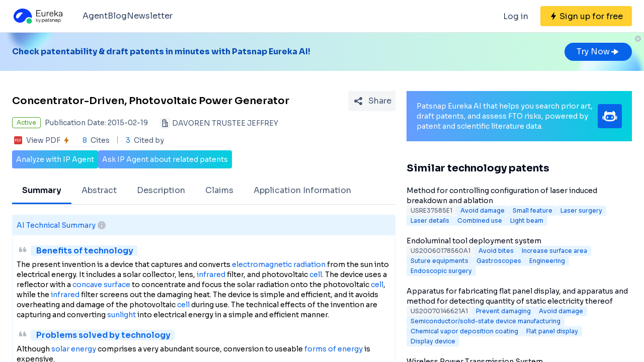

--- FILE ---
content_type: text/html;charset=utf-8
request_url: https://eureka.patsnap.com/patent-US20150048776A1
body_size: 33691
content:
<!DOCTYPE html>
<html lang="en">
<head><meta charset="utf-8">
<title>Concentrator-Driven, Photovoltaic Power Generator - Eureka | Patsnap</title>
<meta name="viewport" content="width=device-width, initial-scale=1, viewport-fit=cover">
<link rel="preconnect" href="https://fonts.googleapis.com">
<link rel="preconnect" href="https://fonts.gstatic.com">
<link rel="stylesheet" href="https://fonts.googleapis.com/css2?family=Sora:wght@400;600;700;800&display=swap">
<script>
      (function(){
        setTimeout(function(){
          (function(w,d,s,l,i){
            w[l]=w[l]||[];w[l].push({'gtm.start':new Date().getTime(),event:'gtm.js'});var body=d.getElementsByTagName('body')[0],j=d.createElement(s),dl=l!='dataLayer'?'&l='+l:'';j.defer=true;j.src='https://www.googletagmanager.com/gtm.js?id='+i+dl;body.appendChild(j);
          })(window,document,'script','dataLayer','GTM-PRDLLN6');
        },10000)
      })()</script>
<meta name="description" content="A concentrator-driven, photovoltaic power generator system and method for capturing and transmitting electromagnetic radiation utilizing a reflector having a concave reflecting surface for concentrating e">
<meta name="keywords" content="Concentrator-Driven, Photovoltaic Power Generator,Prevent heat damage to and loss of efficiency of ,,Avoid damage">
<meta name="api-response-time" content="142.70ms">
<meta name="api-response-xCorrelationId" content="0658c070-f285-47b8-96e3-38e33c6db091">
<meta property="og:title" content="Concentrator-Driven, Photovoltaic Power Generator - Eureka | Patsnap">
<meta property="og:description" content="A concentrator-driven, photovoltaic power generator system and method for capturing and transmitting electromagnetic radiation utilizing a reflector having a concave reflecting surface for concentrating e">
<meta property="og:image" content="https://images-eureka.patsnap.com/patent_img/13e94e98-afbd-44c3-8e1a-59347ca6bb3e/US20150048776A1-20150219-D00000.PNG">
<meta name="DC.type" content="patent">
<meta name="DC.title" content="Concentrator-Driven, Photovoltaic Power Generator">
<meta name="DC.date" content="2015-02-19" scheme="issue">
<meta name="citation_patent_number" content="US20150048776A1">
<meta name="citation_public_url" content="https://eureka.patsnap.com/patent-US20150048776A1">
<meta name="DC.contributor" content="DAVOREN TRUSTEE JEFFREY">
<link rel="canonical" href="https://eureka.patsnap.com/patent-US20150048776A1">
<script type="application/ld+json">{"@context":"https://schema.org","@type":"Organization","url":"https://eureka.patsnap.com","logo":"https://eureka.patsnap.com/logo.svg"}</script>
<script type="application/ld+json">[{"@context":"http://schema.org","@type":"BreadcrumbList","itemListElement":[{"@type":"ListItem","position":1,"name":"Eureka","item":"https://eureka.patsnap.com"},{"@type":"ListItem","position":2,"name":"avoid-damage","item":"https://eureka.patsnap.com/list-patents-avoid-damage"},{"@type":"ListItem","position":3,"name":"Concentrator-Driven, Photovoltaic Power Generator","item":"https://eureka.patsnap.com/patent-US20150048776A1"}]}]</script><link rel="modulepreload" as="script" crossorigin href="https://static-eureka.patsnap.com/ssr/23.2.0/_nuxt/entry.a44fc963.js"><link rel="preload" as="style" href="https://static-eureka.patsnap.com/ssr/23.2.0/_nuxt/entry.61b1800c.css"><link rel="modulepreload" as="script" crossorigin href="https://static-eureka.patsnap.com/ssr/23.2.0/_nuxt/setEurekaLoginCookie.37360b48.js"><link rel="modulepreload" as="script" crossorigin href="https://static-eureka.patsnap.com/ssr/23.2.0/_nuxt/runtime-core.esm-bundler.cf93666e.js"><link rel="modulepreload" as="script" crossorigin href="https://static-eureka.patsnap.com/ssr/23.2.0/_nuxt/params.18b49f5f.js"><link rel="modulepreload" as="script" crossorigin href="https://static-eureka.patsnap.com/ssr/23.2.0/_nuxt/paths.c141040e.js"><link rel="modulepreload" as="script" crossorigin href="https://static-eureka.patsnap.com/ssr/23.2.0/_nuxt/useLinks.e8e8ef9a.js"><link rel="modulepreload" as="script" crossorigin href="https://static-eureka.patsnap.com/ssr/23.2.0/_nuxt/_id_.54aacbbc.js"><link rel="preload" as="style" href="https://static-eureka.patsnap.com/ssr/23.2.0/_nuxt/_id_.c4e6d5fe.css"><link rel="modulepreload" as="script" crossorigin href="https://static-eureka.patsnap.com/ssr/23.2.0/_nuxt/client-only.72929718.js"><link rel="modulepreload" as="script" crossorigin href="https://static-eureka.patsnap.com/ssr/23.2.0/_nuxt/toast.38ea6976.js"><link rel="modulepreload" as="script" crossorigin href="https://static-eureka.patsnap.com/ssr/23.2.0/_nuxt/LegalStatus.vue.248d51b6.js"><link rel="modulepreload" as="script" crossorigin href="https://static-eureka.patsnap.com/ssr/23.2.0/_nuxt/_plugin-vue_export-helper.c27b6911.js"><link rel="modulepreload" as="script" crossorigin href="https://static-eureka.patsnap.com/ssr/23.2.0/_nuxt/PatentCard.vue.c85337e7.js"><link rel="modulepreload" as="script" crossorigin href="https://static-eureka.patsnap.com/ssr/23.2.0/_nuxt/getAbstInnerText.ae85b87f.js"><link rel="modulepreload" as="script" crossorigin href="https://static-eureka.patsnap.com/ssr/23.2.0/_nuxt/_baseFindIndex.122ed7a6.js"><link rel="modulepreload" as="script" crossorigin href="https://static-eureka.patsnap.com/ssr/23.2.0/_nuxt/shark.22b31040.js"><link rel="modulepreload" as="script" crossorigin href="https://static-eureka.patsnap.com/ssr/23.2.0/_nuxt/RecommendKeywords.vue.7601f597.js"><link rel="modulepreload" as="script" crossorigin href="https://static-eureka.patsnap.com/ssr/23.2.0/_nuxt/generateLink.86b745a4.js"><link rel="modulepreload" as="script" crossorigin href="https://static-eureka.patsnap.com/ssr/23.2.0/_nuxt/enum.341e8776.js"><link rel="modulepreload" as="script" crossorigin href="https://static-eureka.patsnap.com/ssr/23.2.0/_nuxt/useInitPatentDetailHead.d1c53a39.js"><link rel="modulepreload" as="script" crossorigin href="https://static-eureka.patsnap.com/ssr/23.2.0/_nuxt/composables.b0a8c69a.js"><link rel="modulepreload" as="script" crossorigin href="https://static-eureka.patsnap.com/ssr/23.2.0/_nuxt/initLogoSchema.9837c79c.js"><link rel="modulepreload" as="script" crossorigin href="https://static-eureka.patsnap.com/ssr/23.2.0/_nuxt/usePatentDetailFetchData.365437fd.js"><link rel="modulepreload" as="script" crossorigin href="https://static-eureka.patsnap.com/ssr/23.2.0/_nuxt/useEurekaFetch.f5b94818.js"><link rel="modulepreload" as="script" crossorigin href="https://static-eureka.patsnap.com/ssr/23.2.0/_nuxt/useLegalStatus.d8198072.js"><link rel="modulepreload" as="script" crossorigin href="https://static-eureka.patsnap.com/ssr/23.2.0/_nuxt/detail.7b5c0b3e.js"><link rel="modulepreload" as="script" crossorigin href="https://static-eureka.patsnap.com/ssr/23.2.0/_nuxt/TheFooter.vue.9ac13357.js"><link rel="modulepreload" as="script" crossorigin href="https://static-eureka.patsnap.com/ssr/23.2.0/_nuxt/arrowDown.1af7787e.js"><link rel="modulepreload" as="script" crossorigin href="https://static-eureka.patsnap.com/ssr/23.2.0/_nuxt/arrowUp.99e3c4cf.js"><link rel="modulepreload" as="script" crossorigin href="https://static-eureka.patsnap.com/ssr/23.2.0/_nuxt/CloseBig.f45056f8.js"><link rel="modulepreload" as="script" crossorigin href="https://static-eureka.patsnap.com/ssr/23.2.0/_nuxt/flash.0aa6d1cf.js"><link rel="modulepreload" as="script" crossorigin href="https://static-eureka.patsnap.com/ssr/23.2.0/_nuxt/eureka.aa56ff3b.js"><link rel="modulepreload" as="script" crossorigin href="https://static-eureka.patsnap.com/ssr/23.2.0/_nuxt/AirBanner.vue.0cad166c.js"><link rel="preload" as="style" href="https://static-eureka.patsnap.com/ssr/23.2.0/_nuxt/AirBanner.eead1834.css"><link rel="modulepreload" as="script" crossorigin href="https://static-eureka.patsnap.com/ssr/23.2.0/_nuxt/AiBanner.vue.149e439f.js"><link rel="modulepreload" as="script" crossorigin href="https://static-eureka.patsnap.com/ssr/23.2.0/_nuxt/RightAsideWords.vue.d523bdd6.js"><link rel="modulepreload" as="script" crossorigin href="https://static-eureka.patsnap.com/ssr/23.2.0/_nuxt/changeOther.74841ec5.js"><link rel="modulepreload" as="script" crossorigin href="https://static-eureka.patsnap.com/ssr/23.2.0/_nuxt/useTrial.98df47f9.js"><link rel="prefetch" as="script" crossorigin href="https://static-eureka.patsnap.com/ssr/23.2.0/_nuxt/aggregation.2308bca1.js"><link rel="prefetch" as="script" crossorigin href="https://static-eureka.patsnap.com/ssr/23.2.0/_nuxt/StartFreeTrialAside.client.vue.8fe05345.js"><link rel="prefetch" as="script" crossorigin href="https://static-eureka.patsnap.com/ssr/23.2.0/_nuxt/index.686eaa56.js"><link rel="prefetch" as="script" crossorigin href="https://static-eureka.patsnap.com/ssr/23.2.0/_nuxt/article-detail.d72800e2.js"><link rel="prefetch" as="style" href="https://static-eureka.patsnap.com/ssr/23.2.0/_nuxt/article-detail.a45f153c.css"><link rel="prefetch" as="script" crossorigin href="https://static-eureka.patsnap.com/ssr/23.2.0/_nuxt/default.a6c77973.js"><link rel="prefetch" as="script" crossorigin href="https://static-eureka.patsnap.com/ssr/23.2.0/_nuxt/PromotionFooter.vue.d2585b3d.js"><link rel="prefetch" as="script" crossorigin href="https://static-eureka.patsnap.com/ssr/23.2.0/_nuxt/ip.4de8d5e6.js"><link rel="prefetch" as="style" href="https://static-eureka.patsnap.com/ssr/23.2.0/_nuxt/ip.2368d674.css"><link rel="prefetch" as="style" href="https://static-eureka.patsnap.com/ssr/23.2.0/_nuxt/nuxt-icon.4544dae2.css"><link rel="prefetch" as="script" crossorigin href="https://static-eureka.patsnap.com/ssr/23.2.0/_nuxt/nuxt-icon.vue.c0178084.js"><link rel="prefetch" as="script" crossorigin href="https://static-eureka.patsnap.com/ssr/23.2.0/_nuxt/useEurekaIpTrack.2b1d3dd0.js"><link rel="prefetch" as="script" crossorigin href="https://static-eureka.patsnap.com/ssr/23.2.0/_nuxt/ls.29dcc9ce.js"><link rel="prefetch" as="script" crossorigin href="https://static-eureka.patsnap.com/ssr/23.2.0/_nuxt/rocket.fb4343da.js"><link rel="prefetch" as="script" crossorigin href="https://static-eureka.patsnap.com/ssr/23.2.0/_nuxt/material-detail.60a68594.js"><link rel="prefetch" as="style" href="https://static-eureka.patsnap.com/ssr/23.2.0/_nuxt/material-detail.6b40efb2.css"><link rel="prefetch" as="script" crossorigin href="https://static-eureka.patsnap.com/ssr/23.2.0/_nuxt/project-detail.805d1d67.js"><link rel="prefetch" as="style" href="https://static-eureka.patsnap.com/ssr/23.2.0/_nuxt/project-detail.df650571.css"><link rel="prefetch" as="script" crossorigin href="https://static-eureka.patsnap.com/ssr/23.2.0/_nuxt/useReportDetailFetchData.b29cff47.js"><link rel="prefetch" as="script" crossorigin href="https://static-eureka.patsnap.com/ssr/23.2.0/_nuxt/ArrowSmallUp.5355d034.js"><link rel="prefetch" as="script" crossorigin href="https://static-eureka.patsnap.com/ssr/23.2.0/_nuxt/promotion.ba5a577b.js"><link rel="prefetch" as="script" crossorigin href="https://static-eureka.patsnap.com/ssr/23.2.0/_nuxt/report-archive.5d5bf851.js"><link rel="prefetch" as="script" crossorigin href="https://static-eureka.patsnap.com/ssr/23.2.0/_nuxt/results.6f25fecf.js"><link rel="prefetch" as="script" crossorigin href="https://static-eureka.patsnap.com/ssr/23.2.0/_nuxt/error-component.ed0ef1f1.js"><link rel="prefetch" as="script" crossorigin href="https://static-eureka.patsnap.com/ssr/23.2.0/_nuxt/FreeTrial.client.vue.d76377d6.js"><link rel="prefetch" as="script" crossorigin href="https://static-eureka.patsnap.com/ssr/23.2.0/_nuxt/forEach.e34dc653.js"><link rel="prefetch" as="script" crossorigin href="https://static-eureka.patsnap.com/ssr/23.2.0/_nuxt/isEmpty.2bc08057.js"><link rel="prefetch" as="script" crossorigin href="https://static-eureka.patsnap.com/ssr/23.2.0/_nuxt/escape.3cf3619c.js"><link rel="prefetch" as="image" type="image/gif" href="https://static-eureka.patsnap.com/ssr/23.2.0/_nuxt/smartImage.83f57b22.gif"><link rel="prefetch" as="image" type="image/png" href="https://static-eureka.patsnap.com/ssr/23.2.0/_nuxt/noExample.69c053e2.png"><link rel="prefetch" as="image" type="image/png" href="https://static-eureka.patsnap.com/ssr/23.2.0/_nuxt/noPUMSmall.5c5f49c7.png"><link rel="prefetch" as="image" type="image/png" href="https://static-eureka.patsnap.com/ssr/23.2.0/_nuxt/application.06fe782c.png"><link rel="prefetch" as="script" crossorigin href="https://static-eureka.patsnap.com/ssr/23.2.0/_nuxt/DetailShare.client.0e9b587c.js"><link rel="prefetch" as="script" crossorigin href="https://static-eureka.patsnap.com/ssr/23.2.0/_nuxt/ImageViewer.client.8adaad04.js"><link rel="prefetch" as="image" type="image/png" href="https://static-eureka.patsnap.com/ssr/23.2.0/_nuxt/eureka.2ee50a03.png"><link rel="prefetch" as="image" type="image/png" href="https://static-eureka.patsnap.com/ssr/23.2.0/_nuxt/eurekaAir.c0c8977d.png"><link rel="prefetch" as="image" type="image/png" href="https://static-eureka.patsnap.com/ssr/23.2.0/_nuxt/eurekaMaterials.50f2c21f.png"><link rel="prefetch" as="image" type="image/png" href="https://static-eureka.patsnap.com/ssr/23.2.0/_nuxt/techMind.1a544424.png"><link rel="prefetch" as="image" type="image/png" href="https://static-eureka.patsnap.com/ssr/23.2.0/_nuxt/techMonitor.ab738345.png"><link rel="prefetch" as="image" type="image/png" href="https://static-eureka.patsnap.com/ssr/23.2.0/_nuxt/techResearch.ecca7dfa.png"><link rel="prefetch" as="image" type="image/png" href="https://static-eureka.patsnap.com/ssr/23.2.0/_nuxt/techRisk.a50f07b4.png"><link rel="prefetch" as="image" type="image/png" href="https://static-eureka.patsnap.com/ssr/23.2.0/_nuxt/techSeek.68b1c5de.png"><link rel="prefetch" as="image" type="image/png" href="https://static-eureka.patsnap.com/ssr/23.2.0/_nuxt/air_banner_left.10c7ea13.png"><link rel="prefetch" as="image" type="image/png" href="https://static-eureka.patsnap.com/ssr/23.2.0/_nuxt/air_banner_right.3e69a364.png"><link rel="prefetch" as="image" type="image/png" href="https://static-eureka.patsnap.com/ssr/23.2.0/_nuxt/air_banner.d7849e52.png"><link rel="prefetch" as="script" crossorigin href="https://static-eureka.patsnap.com/ssr/23.2.0/_nuxt/StartFreeTrialAside.client.2ad4ecb8.js"><link rel="prefetch" as="script" crossorigin href="https://static-eureka.patsnap.com/ssr/23.2.0/_nuxt/FreeTrial.client.d7fffdc3.js"><link rel="stylesheet" href="https://static-eureka.patsnap.com/ssr/23.2.0/_nuxt/entry.61b1800c.css"><link rel="stylesheet" href="https://static-eureka.patsnap.com/ssr/23.2.0/_nuxt/_id_.c4e6d5fe.css"><link rel="stylesheet" href="https://static-eureka.patsnap.com/ssr/23.2.0/_nuxt/AirBanner.eead1834.css"><style>.th-switch{--bc:215 27.907% 16.863%;--togglehandleborder:0 0;--handleoffset:0.52rem;--handleoffsetcalculator:var(--handleoffset);--tw-bg-opacity:1;--tw-text-opacity:1;-webkit-appearance:none;-moz-appearance:none;appearance:none;background-color:rgb(255 255 255/var(--tw-bg-opacity));border-radius:9999px;box-shadow:var(--handleoffsetcalculator) 0 0 2px hsl(var(--bc)) inset,0 0 0 2px hsl(var(--bc)) inset,var(--togglehandleborder);color:rgb(255 255 255/var(--tw-text-opacity));cursor:not-allowed;height:.875rem;opacity:.3;transition-duration:.3s;transition-timing-function:cubic-bezier(.4,0,.2,1);width:22px}</style></head>
<body ><div id="__nuxt"><!--[--><!--[--><!--[--><article><!--[--><div><header class="ssr-page-head sticky top-0 z-[1000] border-b border-b-grey-40 bg-white" frompage="eureka-seo-patent-detail"><div class="mx-auto flex h-16 max-w-[1280px] items-center justify-between px-4 py-4 md:px-6"><div class="flex items-center"><a href="https://eureka.patsnap.com" target="_blank" title="Eureka" aria-label="Eureka logo" data-track="HEADER_CLICK_LOGO"><span></span></a><div class="hidden lg:block"><div class="flex flex-row gap-10 pl-10"><!--[--><div class="group/menu flex flex-row items-center gap-2 text-grey-600"><a href="https://eureka.patsnap.com/blog/eureka-ai-agent/" title="Agent" alt="Agent" target="_blank" class="cursor-pointer hover:text-eureka-600">Agent</a><!----></div><div class="group/menu flex flex-row items-center gap-2 text-grey-600"><a href="https://eureka.patsnap.com/blog/" title="Blog" alt="Blog" target="_blank" class="cursor-pointer hover:text-eureka-600">Blog</a><!----></div><div class="group/menu flex flex-row items-center gap-2 text-grey-600"><a href="https://eureka.patsnap.com/monitor/#/topics?from=eureka-seo-patent-detail" title="Newsletter" alt="Newsletter" target="_blank" class="cursor-pointer hover:text-eureka-600">Newsletter</a><!----></div><!--]--></div></div></div><div class="flex items-center"><div from-page="eureka-seo-patent-detail" class="hidden sm:block"></div><button data-track="HEADER_REGISTER_BUTTON" type="button" data-trial aria-label="Sign up for free" class="flex h-10 items-center justify-center rounded bg-[#FFD02F] px-2 hover:bg-[#FFB800]"><svg width="16" height="16" xmlns="http://www.w3.org/2000/svg" class="ml-[10px] fill-black"><path d="M12.707 6.271H8.93l.744-6.12a.136.136 0 00-.073-.14.113.113 0 00-.141.04L3.06 9.206a.352.352 0 00-.03.341c.048.111.15.182.262.182H7.07l-.744 6.12a.136.136 0 00.073.14c.05.024.108.007.141-.04l6.399-9.155a.352.352 0 00.03-.341.292.292 0 00-.262-.182z"></path></svg><span class="pt-[12px] pb-[10px] pl-1 pr-[10px] text-black md:hidden"> Free Trial </span><span class="hidden pt-[12px] pb-[10px] pl-1 pr-[10px] text-black md:block"> Sign up for free </span></button><div class="group/menu ml-2 h-14 w-14 p-2 hover:cursor-pointer lg:hidden"><div class="flex h-10 w-10 items-center justify-center rounded hover:bg-grey-hover"><svg width="24" height="24" xmlns="http://www.w3.org/2000/svg" xmlns:xlink="http://www.w3.org/1999/xlink" viewBox="0 0 24 24" class="h-6 w-6 text-2xl"><path d="M5 6h14a1 1 0 0 1 0 2H5a1 1 0 1 1 0-2zm0 10h14a1 1 0 0 1 0 2H5a1 1 0 0 1 0-2zm0-5h14a1 1 0 0 1 0 2H5a1 1 0 0 1 0-2z"></path></svg></div><div style="display:none;" class="absolute left-0 top-[65px] h-screen w-screen overflow-auto bg-white px-4 pt-2 pb-[65px]"><!--[--><div class="flex select-none flex-col border-b border-grey-40"><div class="flex h-20 flex-row items-center justify-between rounded p-2 text-base"><a href="https://eureka.patsnap.com/blog/eureka-ai-agent/" title="Agent" alt="Agent" target="_blank" class="flex flex-1 flex-row items-center gap-2 font-semibold"><div class="flex-1"><p>Agent</p></div></a></div><div style="display:none;" class="flex flex-col"><!--[--><!--]--></div></div><div class="flex select-none flex-col border-b border-grey-40"><div class="flex h-20 flex-row items-center justify-between rounded p-2 text-base"><a href="https://eureka.patsnap.com/blog/" title="Blog" alt="Blog" target="_blank" class="flex flex-1 flex-row items-center gap-2 font-semibold"><div class="flex-1"><p>Blog</p></div></a></div><div style="display:none;" class="flex flex-col"><!--[--><!--]--></div></div><div class="flex select-none flex-col border-b border-grey-40"><div class="flex h-20 flex-row items-center justify-between rounded p-2 text-base"><a href="https://eureka.patsnap.com/monitor/#/topics?from=eureka-seo-patent-detail" title="Newsletter" alt="Newsletter" target="_blank" class="flex flex-1 flex-row items-center gap-2 font-semibold"><div class="flex-1"><p>Newsletter</p></div></a></div><div style="display:none;" class="flex flex-col"><!--[--><!--]--></div></div><!--]--></div></div></div></div></header><div class="ssr-page-body scroll-p-[40px] overflow-y-auto" style="max-height:calc(100vh - 65px);"><div class="air-banner relative flex min-h-[100px] w-full items-center sm:min-h-[60px]"><div class="mx-auto flex max-w-[1280px] flex-1 flex-row items-center justify-between gap-6 px-4 py-5 md:px-6"><div class="flex flex-1 flex-row items-center font-bold text-eureka-700"><!--[--><div> Check patentability &amp; draft patents in minutes with Patsnap Eureka AI! </div><!--]--></div><span></span></div><button class="absolute right-0 top-0 h-6 w-6"><svg width="24" height="24" viewBox="0 0 24 24" fill="none" xmlns="http://www.w3.org/2000/svg" class="h-6 w-6"><rect width="24" height="24" fill="white" fill-opacity="0.01"></rect><path fill-rule="evenodd" clip-rule="evenodd" d="M12 6C15.3137 6 18 8.68629 18 12C18 15.3137 15.3137 18 12 18C8.68629 18 6 15.3137 6 12C6 8.68629 8.68629 6 12 6ZM10.2322 9.17157C9.93934 8.87868 9.46447 8.87868 9.17157 9.17157C8.87868 9.46447 8.87868 9.93934 9.17157 10.2322L10.9393 12L9.17157 13.7678C8.87868 14.0607 8.87868 14.5355 9.17157 14.8284C9.46447 15.1213 9.93934 15.1213 10.2322 14.8284L12 13.0607L13.7678 14.8284C14.0607 15.1213 14.5355 15.1213 14.8284 14.8284C15.1213 14.5355 15.1213 14.0607 14.8284 13.7678L13.0607 12L14.8284 10.2322C15.1213 9.93934 15.1213 9.46447 14.8284 9.17157C14.5355 8.87868 14.0607 8.87868 13.7678 9.17157L12 10.9393L10.2322 9.17157Z" fill="#BCC2CC"></path></svg></button></div><div class="ssr-page-body-content m-auto max-w-[1280px] px-4 py-5 md:px-6 lg:grid lg:grid-cols-8 lg:gap-[22px]"><div class="lg:col-span-5"><!--[--><div class="mb-3 flex items-center justify-between md:mt-5"><h1 class="text-xl font-semibold leading-8">Concentrator-Driven, Photovoltaic Power Generator</h1><div class="ml-4"></div></div><!----><!--[--><div class="text-sm sm:flex"><div class="mb-3 flex items-center"><span title="Active" style="border-color:#45A321;color:#45A321;" class="mr-2 max-w-[160px] shrink-0 truncate rounded border px-2 py-0.5 text-xs">Active</span><span class="mr-6 shrink-0 text-grey-450"> Publication Date: 2015-02-19</span></div><div class="mb-2 flex flex-1 shrink-0 items-center truncate text-grey-450 after:clear-both after:table after:content-none md:mb-2.5"><svg width="20" height="20" fill="none" xmlns="http://www.w3.org/2000/svg" class="mr-1 h-5 w-5 shrink-0"><path fill-rule="evenodd" clip-rule="evenodd" d="M10 2.5A2.5 2.5 0 0112.5 5v2.5h1.666c.92 0 1.667.746 1.667 1.667v7.5c0 .46-.373.833-.834.833H5a.833.833 0 01-.833-.833V5a2.5 2.5 0 012.5-2.5h3.333zm0 1.667H6.665A.833.833 0 005.833 5v10.833h5V5a.833.833 0 00-.834-.833zm4.166 5l-1.667-.001v6.666l1.667.001V9.167zm-5 0a.833.833 0 010 1.666H7.499a.833.833 0 110-1.666h1.667zM7.499 5.833h1.667a.833.833 0 01.097 1.661l-.097.006H7.499a.833.833 0 01-.097-1.661l.097-.006h1.667-1.667z" fill="#495973"></path><rect x=".5" y=".5" width="19" height="19" rx="3.5" stroke="#DFE1E6"></rect></svg><span title="DAVOREN TRUSTEE JEFFREY" class="float-left truncate">DAVOREN TRUSTEE JEFFREY</span><!----></div></div><div class="flex items-center text-sm leading-5 text-grey-450"><span class="mr-6 flex cursor-pointer items-center" data-track="DETAIL_PDF_VIEW_MORE" data-trial><svg width="24" height="24" viewbox="0 0 24 24" fill="none" xmlns="http://www.w3.org/2000/svg"><rect width="24" height="24" fill="white" fill-opacity="0.01"></rect><mask id="mask0_4473_25707" style="mask-type:alpha;" maskUnits="userSpaceOnUse" x="4" y="4" width="16" height="16"><path d="M18 4H6C4.89543 4 4 4.89543 4 6V18C4 19.1046 4.89543 20 6 20H18C19.1046 20 20 19.1046 20 18V6C20 4.89543 19.1046 4 18 4Z" fill="white"></path></mask><g mask="url(#mask0_4473_25707)"><path d="M18 4H6C4.89543 4 4 4.89543 4 6V18C4 19.1046 4.89543 20 6 20H18C19.1046 20 20 19.1046 20 18V6C20 4.89543 19.1046 4 18 4Z" fill="white"></path><path d="M18.2224 20H5.7776C4.8 20 4 19.2 4 18.2224V5.7776C4 4.8 4.8 4 5.7776 4H18.2224C19.2 4 20 4.8 20 5.7776V18.2224C20 19.2 19.2 20 18.2224 20ZM6.4252 12.6788H7.1232C7.6856 12.6976 8.1548 12.5428 8.5292 12.2152C8.9044 11.8876 9.092 11.46 9.092 10.932C9.092 10.412 8.932 10.0108 8.6112 9.7308C8.2904 9.4508 7.84 9.3108 7.2588 9.3108H5.7308V14.6896H6.4252V12.6788ZM6.4252 9.922H7.1336C7.9536 9.922 8.3628 10.2676 8.3628 10.96C8.3628 11.3164 8.2528 11.5904 8.0328 11.7816C7.8128 11.972 7.4912 12.0676 7.0676 12.0676H6.4252V9.922ZM10.082 14.6892H11.5608C12.4128 14.6892 13.1088 14.438 13.6492 13.936C14.19 13.4336 14.46 12.7656 14.46 11.932C14.46 11.1336 14.19 10.4968 13.6492 10.0224C13.1092 9.5484 12.4312 9.3104 11.6164 9.3104H10.082V14.6892ZM10.776 9.9288H11.5884C12.23 9.9288 12.7472 10.0976 13.1404 10.436C13.5344 10.7736 13.7308 11.278 13.7308 11.9496C13.7308 12.6216 13.5396 13.1424 13.156 13.5156C12.7728 13.8884 12.24 14.0744 11.5572 14.0744H10.776V9.9288ZM18.2692 9.9288V9.3104H15.4984V14.6892H16.1928V12.3384H18.1164V11.728H16.1924V9.9292H18.2692V9.9288Z" fill="#D93838"></path></g></svg><span class="mx-1">View PDF</span><svg width="16" height="16" xmlns="http://www.w3.org/2000/svg" class="shrink-0 scale-90 fill-yellow-600"><path d="M12.707 6.271H8.93l.744-6.12a.136.136 0 00-.073-.14.113.113 0 00-.141.04L3.06 9.206a.352.352 0 00-.03.341c.048.111.15.182.262.182H7.07l-.744 6.12a.136.136 0 00.073.14c.05.024.108.007.141-.04l6.399-9.155a.352.352 0 00.03-.341.292.292 0 00-.262-.182z"></path></svg></span><span class="relative mr-4 pr-4 before:absolute before:right-0 before:top-0.5 before:block before:h-3.5 before:w-[1px] before:bg-grey-90 before:content-[&#39;&#39;]"><span class="mr-1 text-blue-500">8</span> Cites </span><span><span class="mr-1 text-blue-500">3</span> Cited by </span></div><!--]--><div class="mt-2 flex flex-row items-center gap-2 text-sm text-white"><button data-trial data-track="ANALYZE_IP_BUTTON" type="button" class="flex items-center justify-center gap-2 rounded bg-gradient-to-r from-[#679CFF] to-[#00D0DD] p-2"> Analyze with IP Agent </button><button data-trial data-track="ASK_IP_BUTTON" type="button" class="flex items-center justify-center gap-2 rounded bg-gradient-to-r from-[#679CFF] to-[#00D0DD] p-2"> Ask IP Agent about related patents </button></div><ul class="relative mt-5 flex overflow-x-auto overflow-y-hidden border-b border-solid border-grey-40 text-sm text-grey-450 lg:text-base"><!--[--><li class="!border-eureka-500 text-black font-semibold relative mb-[-1px] shrink-0 cursor-pointer border-b-4 border-transparent px-5 leading-[48px]">Summary</li><li class="relative mb-[-1px] shrink-0 cursor-pointer border-b-4 border-transparent px-5 leading-[48px]">Abstract</li><li class="relative mb-[-1px] shrink-0 cursor-pointer border-b-4 border-transparent px-5 leading-[48px]">Description</li><li class="relative mb-[-1px] shrink-0 cursor-pointer border-b-4 border-transparent px-5 leading-[48px]">Claims</li><li class="relative mb-[-1px] shrink-0 cursor-pointer border-b-4 border-transparent px-5 leading-[48px]">Application Information</li><!--]--></ul><section class="mt-5 rounded-t border border-b-2 border-eureka-75 pb-5 text-sm" id="summary"><h2 class="flex items-center gap-2 border-eureka-75 bg-eureka-75 p-2 font-medium text-eureka-500"> AI Technical Summary <div class="group relative cursor-pointer"><svg width="24" height="24" viewBox="0 0 24 24" fill="none" xmlns="http://www.w3.org/2000/svg"><rect width="24" height="24" fill="white" fill-opacity="0.01"></rect><path d="M12 20C9.87827 20 7.84344 19.1571 6.34315 17.6569C4.84285 16.1566 4 14.1217 4 12C4 9.87827 4.84285 7.84344 6.34315 6.34315C7.84344 4.84285 9.87827 4 12 4C14.1217 4 16.1566 4.84285 17.6569 6.34315C19.1571 7.84344 20 9.87827 20 12C20 14.1217 19.1571 16.1566 17.6569 17.6569C16.1566 19.1571 14.1217 20 12 20ZM12 16C12.55 16 13 15.55 13 15V13C13 12.45 12.55 12 12 12C11.45 12 11 12.45 11 13V15C11 15.55 11.45 16 12 16ZM12 10C12.2652 10 12.5196 9.89464 12.7071 9.70711C12.8946 9.51957 13 9.26522 13 9C13 8.73478 12.8946 8.48043 12.7071 8.29289C12.5196 8.10536 12.2652 8 12 8C11.7348 8 11.4804 8.10536 11.2929 8.29289C11.1054 8.48043 11 8.73478 11 9C11 9.26522 11.1054 9.51957 11.2929 9.70711C11.4804 9.89464 11.7348 10 12 10Z" fill="#BCC2CC"></path></svg><div class="left-0 absolute top-6 z-[1000] hidden min-w-[200px] rounded border border-grey-60 bg-white p-1 text-grey-450 group-hover:block md:min-w-[300px]"><!--[--><p> This helps you quickly interpret patents by identifying the three key elements: </p><p>Problems solved by technology</p><p>Method used</p><p>Benefits of technology</p><!--]--></div></div></h2><div class="px-2 pt-4"><div><svg width="24" height="24" xmlns="http://www.w3.org/2000/svg" class="mb-2 inline rotate-180 fill-grey-60"><path d="M8.17 17c.51 0 .98-.29 1.2-.74l1.42-2.84c.14-.28.21-.58.21-.89V8c0-.55-.45-1-1-1H6c-.55 0-1 .45-1 1v4c0 .55.45 1 1 1h2l-1.03 2.06c-.45.89.2 1.94 1.2 1.94zm8 0c.51 0 .98-.29 1.2-.74l1.42-2.84c.14-.28.21-.58.21-.89V8c0-.55-.45-1-1-1h-4c-.55 0-1 .45-1 1v4c0 .55.45 1 1 1h2l-1.03 2.06c-.45.89.2 1.94 1.2 1.94z"></path></svg><h3 class="ml-1 inline rounded bg-eureka-75 px-2 text-base font-semibold text-eureka-500"> Benefits of technology </h3><div class="mb-4"><!--[--><div>The present invention is a device that captures and converts <a class='classify-link' href='https://eureka.patsnap.com/topic-patents-electromagnetic-radiation'>electromagnetic radiation</a> from the sun into electrical energy. It includes a solar collector, lens, <a class='classify-link' href='https://eureka.patsnap.com/topic-patents-infrared'>infrared</a> filter, and photovoltaic <a class='classify-link' href='https://eureka.patsnap.com/topic-patents-cell'>cell</a>. The device uses a reflector with a <a class='classify-link' href='https://eureka.patsnap.com/topic-patents-concave-surface'>concave surface</a> to concentrate and focus the solar radiation onto the photovoltaic <a class='classify-link' href='https://eureka.patsnap.com/topic-patents-cell'>cell</a>, while the <a class='classify-link' href='https://eureka.patsnap.com/topic-patents-infrared'>infrared</a> filter screens out the damaging heat. The device is simple and efficient, and it avoids overheating and damage of the photovoltaic <a class='classify-link' href='https://eureka.patsnap.com/topic-patents-cell'>cell</a> during use. The technical effects of the invention are capturing and converting <a class='classify-link' href='https://eureka.patsnap.com/topic-patents-sunlight'>sunlight</a> into electrical energy in a simple and efficient manner.</div><!--]--></div></div><div><svg width="24" height="24" xmlns="http://www.w3.org/2000/svg" class="mb-2 inline rotate-180 fill-grey-60"><path d="M8.17 17c.51 0 .98-.29 1.2-.74l1.42-2.84c.14-.28.21-.58.21-.89V8c0-.55-.45-1-1-1H6c-.55 0-1 .45-1 1v4c0 .55.45 1 1 1h2l-1.03 2.06c-.45.89.2 1.94 1.2 1.94zm8 0c.51 0 .98-.29 1.2-.74l1.42-2.84c.14-.28.21-.58.21-.89V8c0-.55-.45-1-1-1h-4c-.55 0-1 .45-1 1v4c0 .55.45 1 1 1h2l-1.03 2.06c-.45.89.2 1.94 1.2 1.94z"></path></svg><h3 class="ml-1 inline rounded bg-eureka-75 px-2 text-base font-semibold text-eureka-500"> Problems solved by technology </h3><div class="mb-4"><!--[--><div>Although <a class='classify-link' href='https://eureka.patsnap.com/topic-patents-solar-energy'>solar energy</a> comprises a very abundant source, conversion to useable <a class='classify-link' href='https://eureka.patsnap.com/topic-patents-forms-of-energy'>forms of energy</a> is expensive.</div><!--]--></div></div><div><svg width="24" height="24" xmlns="http://www.w3.org/2000/svg" class="mb-2 inline rotate-180 fill-grey-60"><path d="M8.17 17c.51 0 .98-.29 1.2-.74l1.42-2.84c.14-.28.21-.58.21-.89V8c0-.55-.45-1-1-1H6c-.55 0-1 .45-1 1v4c0 .55.45 1 1 1h2l-1.03 2.06c-.45.89.2 1.94 1.2 1.94zm8 0c.51 0 .98-.29 1.2-.74l1.42-2.84c.14-.28.21-.58.21-.89V8c0-.55-.45-1-1-1h-4c-.55 0-1 .45-1 1v4c0 .55.45 1 1 1h2l-1.03 2.06c-.45.89.2 1.94 1.2 1.94z"></path></svg><h3 class="ml-1 inline rounded bg-eureka-75 px-2 text-base font-semibold text-eureka-500"> Method used </h3><div class="relative mb-4" data-trial data-track="DETAIL_AI_SUMMARY_VIEW_MORE"><!--[--><div class="max-h-16 overflow-hidden text-grey-450 opacity-70 blur-sm"> the structure of the environmentally friendly knitted fabric provided by the present invention; figure 2 Flow chart of the yarn wrapping machine for environmentally friendly knitted fabrics and storage devices; image 3 Is the parameter map of the yarn covering machine </div><!--]--><span class="absolute top-0 flex h-full w-full cursor-pointer items-center justify-center border-grey-40 py-2 text-base font-medium text-yellow-600"><svg width="16" height="16" xmlns="http://www.w3.org/2000/svg" class="mr-2 fill-yellow-600"><path d="M12.707 6.271H8.93l.744-6.12a.136.136 0 00-.073-.14.113.113 0 00-.141.04L3.06 9.206a.352.352 0 00-.03.341c.048.111.15.182.262.182H7.07l-.744 6.12a.136.136 0 00.073.14c.05.024.108.007.141-.04l6.399-9.155a.352.352 0 00.03-.341.292.292 0 00-.262-.182z"></path></svg><!--[-->View more<!--]--></span></div></div></div></section><section class="border border-t-2 border-eureka-75 px-2 py-5 text-black"><h2 class="mb-5 text-base font-bold leading-6">Image</h2><div class="mb-4 flex flex-col text-sm xl:flex-row xl:items-center xl:justify-around"><div><span class="mr-3 text-black">Smart Image Click on the blue labels to locate them in the text.</span><div class="group relative cursor-pointer inline-block"><!--[--><span class="cursor-pointer text-eureka-600">Viewing Examples</span><!--]--><div class="md:min-w-0 right-0 left-auto md:right-auto md:left-0 left-0 absolute top-6 z-[1000] hidden min-w-[200px] rounded border border-grey-60 bg-white p-1 text-grey-450 group-hover:block md:min-w-[300px]"><!--[--><div class="w-[200px] px-2 py-3 xl:w-[300px]"><img loading="lazy" width="200" height="200" alt="smart image" src="https://static-eureka.patsnap.com/ssr/23.2.0/_nuxt/smartImage.83f57b22.gif"><div class="break-normal text-left"><p class="mt-4 mb-1 text-lg font-semibold text-black"> Smart Image </p><p> Click on the blue label to locate the original text in one second. </p><p>Reading with bidirectional positioning of images and text.</p></div></div><!--]--></div></div></div><span class="mt-2 flex cursor-pointer items-center text-yellow-600 xl:mt-0" data-track="DETAIL_SMART_IMAGE" data-trial><input aria-label="Smart Image" type="checkbox" class="th-switch" disabled checked><span class="mx-2">Smart Image</span><svg width="16" height="16" xmlns="http://www.w3.org/2000/svg" class="scale-75 fill-yellow-600"><path d="M12.707 6.271H8.93l.744-6.12a.136.136 0 00-.073-.14.113.113 0 00-.141.04L3.06 9.206a.352.352 0 00-.03.341c.048.111.15.182.262.182H7.07l-.744 6.12a.136.136 0 00.073.14c.05.024.108.007.141-.04l6.399-9.155a.352.352 0 00.03-.341.292.292 0 00-.262-.182z"></path></svg></span></div><ul class="w-full md:flex md:gap-6"><!--[--><li class="mb-5 flex max-h-[300px] w-full flex-col rounded border border-grey-40 p-3"><img loading="lazy" width="100%" height="250" class="h-[250px] w-full cursor-pointer object-contain" alt="Concentrator-Driven, Photovoltaic Power Generator" src="https://images-eureka.patsnap.com/patent_img/13e94e98-afbd-44c3-8e1a-59347ca6bb3e/US20150048776A1-20150219-D00000.PNG"></li><li class="mb-5 flex max-h-[300px] w-full flex-col rounded border border-grey-40 p-3"><img loading="lazy" width="100%" height="250" class="h-[250px] w-full cursor-pointer object-contain" alt="Concentrator-Driven, Photovoltaic Power Generator" src="https://images-eureka.patsnap.com/patent_img/13e94e98-afbd-44c3-8e1a-59347ca6bb3e/US20150048776A1-20150219-D00001.PNG"></li><li class="mb-5 flex max-h-[300px] w-full flex-col rounded border border-grey-40 p-3"><img loading="lazy" width="100%" height="250" class="h-[250px] w-full cursor-pointer object-contain" alt="Concentrator-Driven, Photovoltaic Power Generator" src="https://images-eureka.patsnap.com/patent_img/13e94e98-afbd-44c3-8e1a-59347ca6bb3e/US20150048776A1-20150219-D00002.PNG"></li><!--]--></ul><button data-trial type="button" aria-label="Login to View More" class="flex w-full cursor-pointer items-center justify-center gap-2 rounded border border-grey-40 py-2 text-base font-medium text-yellow-600 hover:bg-grey-hover" data-track="DETAIL_SMART_IMG_VIEW_MORE"><svg width="16" height="16" xmlns="http://www.w3.org/2000/svg" class="fill-yellow-600"><path d="M12.707 6.271H8.93l.744-6.12a.136.136 0 00-.073-.14.113.113 0 00-.141.04L3.06 9.206a.352.352 0 00-.03.341c.048.111.15.182.262.182H7.07l-.744 6.12a.136.136 0 00.073.14c.05.024.108.007.141-.04l6.399-9.155a.352.352 0 00.03-.341.292.292 0 00-.262-.182z"></path></svg><!--[--> Login to View More Images <!----><!--]--></button><!----></section><section class="border border-t-2 border-eureka-75 px-2 py-5 text-black"><h2 class="mb-5 text-base font-bold leading-6">Examples</h2><div class="mb-5 flex items-center rounded bg-grey-30 p-px text-sm font-semibold text-grey-450 md:inline-flex"><div class="rounded bg-white px-2.5 py-1 text-eureka-500 hover:text-eureka-500"> Experimental program </div><div data-trial data-track="DETAIL_EXAMPLE_COMPARISON_SCHEME" class="flex cursor-pointer items-center gap-2 px-2.5 py-1"> Comparison scheme <svg width="16" height="16" xmlns="http://www.w3.org/2000/svg" class="mr-2 shrink-0 fill-yellow-600"><path d="M12.707 6.271H8.93l.744-6.12a.136.136 0 00-.073-.14.113.113 0 00-.141.04L3.06 9.206a.352.352 0 00-.03.341c.048.111.15.182.262.182H7.07l-.744 6.12a.136.136 0 00.073.14c.05.024.108.007.141-.04l6.399-9.155a.352.352 0 00.03-.341.292.292 0 00-.262-.182z"></path></svg></div><i class="h-4 w-[1px] rounded bg-grey-90"></i><div data-trial data-track="DETAIL_EXAMPLE_EFFECT_TEST" class="flex cursor-pointer items-center gap-2 px-2.5 py-1"> Effect test <svg width="16" height="16" xmlns="http://www.w3.org/2000/svg" class="mr-2 shrink-0 fill-yellow-600"><path d="M12.707 6.271H8.93l.744-6.12a.136.136 0 00-.073-.14.113.113 0 00-.141.04L3.06 9.206a.352.352 0 00-.03.341c.048.111.15.182.262.182H7.07l-.744 6.12a.136.136 0 00.073.14c.05.024.108.007.141-.04l6.399-9.155a.352.352 0 00.03-.341.292.292 0 00-.262-.182z"></path></svg></div></div><!--[--><div class="mb-5"><div class="mb-2.5"><h3 class="inline rounded bg-eureka-75 px-2 py-0.5 text-sm text-eureka-500">Embodiment Construction</h3></div><!--[--><p class="break-words text-sm"><span>[0024]The description that follows is presented to enable one skilled in the art to make and use the present invention, and is provided in the context of a particular application and its requirements. Various modifications to the disclosed embodiments will be apparent to those skilled in the art, and the general principals discussed below may be applied to other embodiments and applications without departing from the scope and spirit of the invention. Therefore, the invention is not intended to be limited to the embodiments disclosed, but the invention is to be given the largest possible scope which is consistent with the principals and features described herein.</span></p><p class="break-words text-sm"><span>[0025]Various aspects of the present invention will evolve from the following detailed description of the preferred embodiments thereof which should be taken in conjunction with the hereinabove delineated drawings.</span></p><p class="break-words text-sm"><span>[0026]The present invention as a whole is shown in the drawings by reference character 100, and any upper case l...</span></p><!--]--></div><!--]--><div class="relative" data-trial data-track="DETAIL_EXAMPLE_VIEW_MORE"><!--[--><div class="max-h-16 overflow-hidden text-grey-450 opacity-70 blur-sm"> the structure of the environmentally friendly knitted fabric provided by the present invention; figure 2 Flow chart of the yarn wrapping machine for environmentally friendly knitted fabrics and storage devices; image 3 Is the parameter map of the yarn covering machine </div><!--]--><span class="absolute top-0 flex h-full w-full cursor-pointer items-center justify-center border-grey-40 py-2 text-base font-medium text-yellow-600"><svg width="16" height="16" xmlns="http://www.w3.org/2000/svg" class="mr-2 fill-yellow-600"><path d="M12.707 6.271H8.93l.744-6.12a.136.136 0 00-.073-.14.113.113 0 00-.141.04L3.06 9.206a.352.352 0 00-.03.341c.048.111.15.182.262.182H7.07l-.744 6.12a.136.136 0 00.073.14c.05.024.108.007.141-.04l6.399-9.155a.352.352 0 00.03-.341.292.292 0 00-.262-.182z"></path></svg><!--[--> Login to View More <!--]--></span></div></section><section class="rounded-bl-[4px] rounded-br-[4px] border border-t-2 border-eureka-75 px-2 py-5 text-black"><h2 class="mb-5 text-base font-bold leading-6">PUM</h2><div class="relative mb-5" data-trial data-track="DETAIL_PUM_VIEW_MORE"><!--[--><img loading="lazy" width="100%" height="100%" class="block w-full" src="https://static-eureka.patsnap.com/ssr/23.2.0/_nuxt/noPUMSmall.5c5f49c7.png" alt="No PUM"><!--]--><span class="absolute top-0 flex h-full w-full cursor-pointer items-center justify-center border-grey-40 py-2 text-base font-medium text-yellow-600"><svg width="16" height="16" xmlns="http://www.w3.org/2000/svg" class="mr-2 fill-yellow-600"><path d="M12.707 6.271H8.93l.744-6.12a.136.136 0 00-.073-.14.113.113 0 00-.141.04L3.06 9.206a.352.352 0 00-.03.341c.048.111.15.182.262.182H7.07l-.744 6.12a.136.136 0 00.073.14c.05.024.108.007.141-.04l6.399-9.155a.352.352 0 00.03-.341.292.292 0 00-.262-.182z"></path></svg><!--[--> Login to View More <!--]--></span></div></section><section class="mt-10 mb-10 text-black" id="abstract"><!--[--><h2 class="mb-5 text-lg font-bold leading-6 lg:text-xl">Abstract</h2><div class="text-sm">A <a class='classify-link' href='https://eureka.patsnap.com/topic-patents-concentrator'>concentrator</a>-driven, photovoltaic power generator <a class='classify-link' href='https://eureka.patsnap.com/topic-patents-system'>system</a> and method for capturing and transmitting <a class='classify-link' href='https://eureka.patsnap.com/topic-patents-electromagnetic-radiation'>electromagnetic radiation</a> utilizing a reflector having a concave reflecting surface for concentrating <a class='classify-link' href='https://eureka.patsnap.com/topic-patents-electromagnetic-radiation'>electromagnetic radiation</a> to a focal point.</div><!--]--></section><section class="mb-10 text-black" id="desc"><h2 class="mb-5 text-lg font-bold leading-6 lg:text-xl">Description</h2><div class="mb-5 text-sm">FIELD OF THE INVENTION[0001]The present invention relates to a novel and useful <a class='classify-link' href='https://eureka.patsnap.com/topic-patents-solar-energy'>solar energy</a> collector <a class='classify-link' href='https://eureka.patsnap.com/topic-patents-system'>system</a>, more particularly a <a class='classify-link' href='https://eureka.patsnap.com/topic-patents-concentrator'>concentrator</a>-driven, photovoltaic power generator for conversion of solar electromagnetic energy to electrical energy.BACKGROUND OF THE INVENTION[0002]<a class='classify-link' href='https://eureka.patsnap.com/topic-patents-solar-energy'>Solar energy</a> has served as a means for generating <a class='classify-link' href='https://eureka.patsnap.com/topic-patents-electricity'>electricity</a> and heat at an accelerated pace. Although <a class='classify-link' href='https://eureka.patsnap.com/topic-patents-solar-energy'>solar energy</a> comprises a very abundant source, conversion to useable <a class='classify-link' href='https://eureka.patsnap.com/topic-patents-forms-of-energy'>forms of energy</a> is expensive.[0003]In the past, many systems have been devised to capture solar <a class='classify-link' href='https://eureka.patsnap.com/topic-patents-radiation'>radiation</a>. For example, solar panels have been employed in fixed arrays to directly convert solar <a class='classify-link' href='https://eureka.patsnap.com/topic-patents-radiation'>radiation</a> to <a class='classify-link' href='https://eureka.patsnap.com/topic-patents-electricity'>electricity</a>. In addition, circulation membranes have been employed to heat water for use within buildings and for use in swimming pools and spas. Other systems employ concave reflectors that concentrate solar <a class='classify-link' href='https://eureka.patsnap.com/topic-patents-radiation'>radiation</a> substantially at a point, where it is then employed to heat materials or is transferred as light to secondary conver...</div></section><section class="mb-10 text-black" id="claims"><h2 class="mb-5 text-lg font-bold leading-6 lg:text-xl">Claims</h2><div class="relative my-5" data-trial data-track="DETAIL_CLAIMS_VIEW_MORE"><!--[--><div class="max-h-16 overflow-hidden text-grey-450 opacity-70 blur-sm"> the structure of the environmentally friendly knitted fabric provided by the present invention; figure 2 Flow chart of the yarn wrapping machine for environmentally friendly knitted fabrics and storage devices; image 3 Is the parameter map of the yarn covering machine </div><!--]--><span class="absolute top-0 flex h-full w-full cursor-pointer items-center justify-center border-grey-40 py-2 text-base font-medium text-yellow-600"><svg width="16" height="16" xmlns="http://www.w3.org/2000/svg" class="mr-2 fill-yellow-600"><path d="M12.707 6.271H8.93l.744-6.12a.136.136 0 00-.073-.14.113.113 0 00-.141.04L3.06 9.206a.352.352 0 00-.03.341c.048.111.15.182.262.182H7.07l-.744 6.12a.136.136 0 00.073.14c.05.024.108.007.141-.04l6.399-9.155a.352.352 0 00.03-.341.292.292 0 00-.262-.182z"></path></svg><!--[--> Login to View More <!--]--></span></div></section><section class="mb-10 flex flex-col gap-5 text-black" id="application"><h2 class="text-lg font-bold leading-6 lg:text-xl"> Application Information </h2><div><div class="mb-3 flex items-center gap-2 text-sm text-grey-450"><span> Patent Timeline </span><div class="group relative cursor-pointer"><svg width="24" height="24" viewBox="0 0 24 24" fill="none" xmlns="http://www.w3.org/2000/svg"><rect width="24" height="24" fill="white" fill-opacity="0.01"></rect><path d="M12 20C9.87827 20 7.84344 19.1571 6.34315 17.6569C4.84285 16.1566 4 14.1217 4 12C4 9.87827 4.84285 7.84344 6.34315 6.34315C7.84344 4.84285 9.87827 4 12 4C14.1217 4 16.1566 4.84285 17.6569 6.34315C19.1571 7.84344 20 9.87827 20 12C20 14.1217 19.1571 16.1566 17.6569 17.6569C16.1566 19.1571 14.1217 20 12 20ZM12 16C12.55 16 13 15.55 13 15V13C13 12.45 12.55 12 12 12C11.45 12 11 12.45 11 13V15C11 15.55 11.45 16 12 16ZM12 10C12.2652 10 12.5196 9.89464 12.7071 9.70711C12.8946 9.51957 13 9.26522 13 9C13 8.73478 12.8946 8.48043 12.7071 8.29289C12.5196 8.10536 12.2652 8 12 8C11.7348 8 11.4804 8.10536 11.2929 8.29289C11.1054 8.48043 11 8.73478 11 9C11 9.26522 11.1054 9.51957 11.2929 9.70711C11.4804 9.89464 11.7348 10 12 10Z" fill="#BCC2CC"></path></svg><div class="left-0 absolute top-6 z-[1000] hidden min-w-[200px] rounded border border-grey-60 bg-white p-1 text-grey-450 group-hover:block md:min-w-[300px]"><!--[--><p>Application Date:The date an application was filed.</p><p> Publication Date:The date a patent or application was officially published. </p><p> First Publication Date:The earliest publication date of a patent with the same application number. </p><p>Issue Date:Publication date of the patent grant document.</p><p>PCT Entry Date:The Entry date of PCT National Phase.</p><p> Estimated Expiry Date:The statutory expiry date of a patent right according to the Patent Law, and it is the longest term of protection that the patent right can achieve without the termination of the patent right due to other reasons(Term extension factor has been taken into account ). </p><p> Invalid Date:Actual expiry date is based on effective date or publication date of legal transaction data of invalid patent. </p><!--]--></div></div></div><div class="relative mb-5 w-2/3 md:w-1/2" data-trial data-track="DETAIL_PATENT_TIMELINE_VIEW_MORE"><!--[--><img loading="lazy" width="100%" height="100%" class="block w-full" src="https://static-eureka.patsnap.com/ssr/23.2.0/_nuxt/application.06fe782c.png" alt="no application" title="application"><!--]--><span class="absolute top-0 flex h-full w-full cursor-pointer items-center justify-center border-grey-40 py-2 text-base font-medium text-yellow-600"><svg width="16" height="16" xmlns="http://www.w3.org/2000/svg" class="mr-2 fill-yellow-600"><path d="M12.707 6.271H8.93l.744-6.12a.136.136 0 00-.073-.14.113.113 0 00-.141.04L3.06 9.206a.352.352 0 00-.03.341c.048.111.15.182.262.182H7.07l-.744 6.12a.136.136 0 00.073.14c.05.024.108.007.141-.04l6.399-9.155a.352.352 0 00.03-.341.292.292 0 00-.262-.182z"></path></svg><!--[--> Login to View More <!--]--></span></div></div><!----><div class="flex gap-[95px] text-sm"><span class="w-[100px] shrink-0 text-grey-450">IPC</span><span> IPC(8): <!--[--><span class="inline-block pr-2">H01L31/052</span><span class="inline-block pr-2">H02J7/35</span><span class="inline-block pr-2">H02J7/00</span><span class="inline-block pr-2">F24S20/20</span><span class="inline-block pr-2">F24S23/30</span><span class="inline-block pr-2">F24S23/71</span><!--]--></span></div><div class="flex gap-[95px] text-sm"><span class="w-[100px] shrink-0 text-grey-450">CPC</span><span><!--[--><span class="inline-block pr-2">H01L31/0522</span><span class="inline-block pr-2">H02J7/35</span><span class="inline-block pr-2">H02J7/0052</span><span class="inline-block pr-2">H01L31/0547</span><span class="inline-block pr-2">H01L31/0549</span><span class="inline-block pr-2">Y02E10/52</span><span class="inline-block pr-2">F24S23/30</span><span class="inline-block pr-2">F24S30/40</span><span class="inline-block pr-2">F24S2020/23</span><span class="inline-block pr-2">H02S20/32</span><span class="inline-block pr-2">F24S23/71</span><span class="inline-block pr-2">Y02E10/56</span><span class="inline-block pr-2">Y02E10/40</span><span class="inline-block pr-2">Y02E10/47</span><!--]--></span></div><div class="flex gap-[95px] text-sm"><span class="w-[100px] shrink-0 text-grey-450"> Inventor </span><span><!--[--><span class="block">DAVOREN, JEFFREY A.</span><!--]--></span></div><div class="flex gap-[95px] text-sm"><span class="w-[100px] shrink-0 text-grey-450"> Owner </span><span title="DAVOREN TRUSTEE JEFFREY">DAVOREN TRUSTEE JEFFREY</span></div></section><!--]--></div><div class="mt-10 lg:col-span-3 lg:mt-5"><aside><div class="mb-5 bg-gradient-to-r from-[#679CFF] to-[#00D0DD] p-5 text-white mb-10 text-sm" data-track="DETAIL_CLICK_RIGHT_COPILOT"><div class="m-auto flex max-w-[1280px] items-center gap-4"><div><div> Patsnap Eureka AI that helps you search prior art, draft patents, and assess FTO risks, powered by patent and scientific literature data. </div></div><a href="/ai" target="_blank" class="flex shrink-0 items-center justify-center gap-2 rounded bg-eureka-500 px-2 py-2 font-medium text-white" title="Learn more AI"><svg width="32" height="32" viewBox="0 0 32 32" fill="none" xmlns="http://www.w3.org/2000/svg" class="fill-white align-middle"><path d="M29.2935 15.176C29.3852 15.176 29.4716 15.219 29.525 15.2934C30.1038 16.0985 31.0299 17.7474 30.5171 20.0548C30.0625 22.1003 29.3207 22.5932 29.0992 22.6979C29.062 22.7152 29.0217 22.7231 28.9808 22.7231H28.0751C27.8509 22.7231 27.7111 22.4774 27.8295 22.2867C28.1673 21.7425 28.6765 20.7211 28.7655 19.4079C28.8677 17.8962 28.5052 16.2446 28.3239 15.5338C28.2773 15.352 28.4146 15.176 28.6026 15.176H29.2935ZM2.70599 15.176C2.61432 15.176 2.52789 15.219 2.47446 15.2934C1.89565 16.0985 0.969557 17.7474 1.48237 20.0548C1.93703 22.1003 2.67875 22.5932 2.90032 22.6979C2.93751 22.7152 2.97784 22.7231 3.0187 22.7231H3.92437C4.14856 22.7231 4.28841 22.4774 4.17003 22.2867C3.83218 21.7425 3.32303 20.7211 3.23399 19.4079C3.13184 17.8962 3.49432 16.2446 3.67556 15.5338C3.72218 15.352 3.58494 15.176 3.39689 15.176H2.70546H2.70599Z" fill="white"></path><path d="M27.1179 14.8843C27.032 14.7057 26.9467 14.5349 26.8623 14.3673C27.0577 13.0379 27.1834 11.7053 27.1347 10.6415C27.0609 9.02604 24.7886 5.37823 22.4147 5.76952C21.5279 5.91566 21.2481 7.09528 21.3058 8.71804C19.5887 8.07009 16.8932 7.98471 15.9996 7.98471C15.106 7.98471 12.4104 8.07009 10.6934 8.71804C10.7505 7.0958 10.4713 5.91618 9.58447 5.76952C7.21162 5.37875 4.93881 9.02604 4.86495 10.6415C4.81623 11.7053 4.94195 13.0379 5.13733 14.3673C5.053 14.5344 4.96814 14.7057 4.88171 14.8843C3.90638 16.9078 3.50985 19.1356 4.349 21.3434C5.53909 24.4732 8.72071 25.7921 11.719 26.1216C12.1092 26.1646 14.3611 26.2594 15.9996 26.2594C17.638 26.2594 19.8899 26.1646 20.2801 26.1216C23.2784 25.7921 26.46 24.4732 27.6501 21.3434C28.4898 19.1361 28.0938 16.9078 27.1179 14.8843ZM24.4051 19.7573C23.9196 22.1936 22.0244 22.9384 20.1591 23.2349C18.8926 23.4366 16.6585 23.4261 16.0001 23.4261C15.3417 23.4261 13.1076 23.4366 11.841 23.2349C9.97576 22.9379 8.08114 22.193 7.59504 19.7573C7.13933 17.4704 8.02876 14.7277 10.2408 13.712C11.1585 13.2904 12.1773 13.1212 13.1768 13.0363C13.4114 13.0164 16.0001 12.9174 16.0001 12.9619C16.0001 12.9169 18.5888 13.0159 18.8234 13.0363C19.8229 13.1217 20.8411 13.2909 21.7594 13.712C23.9719 14.7282 24.8614 17.4709 24.4051 19.7573Z" fill="white"></path><path d="M11.4169 20.5624C10.6936 20.5624 10.1074 19.9763 10.1074 19.2529V17.6815C10.1074 16.9581 10.6936 16.3719 11.4169 16.3719C12.1403 16.3719 12.7265 16.9581 12.7265 17.6815V19.2529C12.7265 19.9763 12.1403 20.5624 11.4169 20.5624ZM21.8931 19.2529V17.6815C21.8931 16.9581 21.307 16.3719 20.5836 16.3719C19.8602 16.3719 19.2741 16.9581 19.2741 17.6815V19.2529C19.2741 19.9763 19.8602 20.5624 20.5836 20.5624C21.307 20.5624 21.8931 19.9763 21.8931 19.2529Z" fill="white"></path></svg></a></div></div><!--[--><section class="mb-10 text-black"><h2 class="mb-5 text-lg font-bold leading-6 lg:text-xl"> Similar technology patents </h2><!--[--><div class="patent-card flex flex-col gap-2 lg:gap-3 mb-5"><h2 class="text-sm font-normal cursor-pointer hover:text-eureka-600"><a href="https://eureka.patsnap.com/patent-USRE37585E1" title="Method for controlling configuration of laser induced breakdown and ablation" target="_blank">Method for controlling configuration of laser induced breakdown and ablation</a></h2><div class="!gap-y-2 flex flex-wrap gap-x-1 gap-y-2 lg:gap-y-3"><!----><span title="USRE37585E1" class="rounded bg-grey-20 px-2 py-0.5 text-xs text-grey-450">USRE37585E1</span><!--[--><span title="Avoid damage" class="rounded bg-eureka-75 px-2 py-0.5 text-xs text-eureka-600"><a href="https://eureka.patsnap.com/list-patents-avoid-damage" target="_blank">Avoid damage</a></span><span title="Small feature" class="rounded bg-eureka-75 px-2 py-0.5 text-xs text-eureka-600"><a href="https://eureka.patsnap.com/list-patents-small-feature" target="_blank">Small feature</a></span><!--]--><!--[--><span title="Laser surgery" class="rounded bg-eureka-75 px-2 py-0.5 text-xs text-eureka-600"><a href="https://eureka.patsnap.com/application-patents-laser-surgery" target="_blank">Laser surgery</a></span><span title="Laser details" class="rounded bg-eureka-75 px-2 py-0.5 text-xs text-eureka-600"><a href="https://eureka.patsnap.com/application-patents-laser-details" target="_blank">Laser details</a></span><!--]--><!--[--><span title="Combined use" class="rounded bg-eureka-75 px-2 py-0.5 text-xs text-eureka-600"><a href="https://eureka.patsnap.com/topic-patents-combined-use" target="_blank">Combined use</a></span><span title="Light beam" class="rounded bg-eureka-75 px-2 py-0.5 text-xs text-eureka-600"><a href="https://eureka.patsnap.com/topic-patents-light-beam" target="_blank">Light beam</a></span><!--]--></div><!----><!----><!----></div><div class="patent-card flex flex-col gap-2 lg:gap-3 mb-5"><h2 class="text-sm font-normal cursor-pointer hover:text-eureka-600"><a href="https://eureka.patsnap.com/patent-US20060178560A1" title="Endoluminal tool deployment system" target="_blank">Endoluminal tool deployment system</a></h2><div class="!gap-y-2 flex flex-wrap gap-x-1 gap-y-2 lg:gap-y-3"><!----><span title="US20060178560A1" class="rounded bg-grey-20 px-2 py-0.5 text-xs text-grey-450">US20060178560A1</span><!--[--><span title="Avoid bites" class="rounded bg-eureka-75 px-2 py-0.5 text-xs text-eureka-600"><a href="https://eureka.patsnap.com/list-patents-avoid-bites" target="_blank">Avoid bites</a></span><span title="Increase surface area" class="rounded bg-eureka-75 px-2 py-0.5 text-xs text-eureka-600"><a href="https://eureka.patsnap.com/list-patents-increase-surface-area" target="_blank">Increase surface area</a></span><!--]--><!--[--><span title="Suture equipments" class="rounded bg-eureka-75 px-2 py-0.5 text-xs text-eureka-600"><a href="https://eureka.patsnap.com/application-patents-suture-equipments" target="_blank">Suture equipments</a></span><span title="Gastroscopes" class="rounded bg-eureka-75 px-2 py-0.5 text-xs text-eureka-600"><a href="https://eureka.patsnap.com/application-patents-gastroscopes" target="_blank">Gastroscopes</a></span><!--]--><!--[--><span title="Engineering" class="rounded bg-eureka-75 px-2 py-0.5 text-xs text-eureka-600"><a href="https://eureka.patsnap.com/topic-patents-engineering" target="_blank">Engineering</a></span><span title="Endoscopic surgery" class="rounded bg-eureka-75 px-2 py-0.5 text-xs text-eureka-600"><a href="https://eureka.patsnap.com/topic-patents-endoscopic-surgery" target="_blank">Endoscopic surgery</a></span><!--]--></div><!----><!----><!----></div><div class="patent-card flex flex-col gap-2 lg:gap-3 mb-5"><h2 class="text-sm font-normal cursor-pointer hover:text-eureka-600"><a href="https://eureka.patsnap.com/patent-US20070146621A1" title="Apparatus for fabricating flat panel display, and apparatus and method for detecting quantity of static electricity thereof" target="_blank">Apparatus for fabricating flat panel display, and apparatus and method for detecting quantity of static electricity thereof</a></h2><div class="!gap-y-2 flex flex-wrap gap-x-1 gap-y-2 lg:gap-y-3"><!----><span title="US20070146621A1" class="rounded bg-grey-20 px-2 py-0.5 text-xs text-grey-450">US20070146621A1</span><!--[--><span title="Prevent damaging" class="rounded bg-eureka-75 px-2 py-0.5 text-xs text-eureka-600"><!--[-->Prevent damaging<!--]--></span><span title="Avoid damage" class="rounded bg-eureka-75 px-2 py-0.5 text-xs text-eureka-600"><a href="https://eureka.patsnap.com/list-patents-avoid-damage" target="_blank">Avoid damage</a></span><!--]--><!--[--><span title="Semiconductor/solid-state device manufacturing" class="rounded bg-eureka-75 px-2 py-0.5 text-xs text-eureka-600"><a href="https://eureka.patsnap.com/application-patents-semiconductor-solid-state-device-manufacturing" target="_blank">Semiconductor/solid-state device manufacturing</a></span><span title="Chemical vapor deposition coating" class="rounded bg-eureka-75 px-2 py-0.5 text-xs text-eureka-600"><a href="https://eureka.patsnap.com/application-patents-chemical-vapor-deposition-coating" target="_blank">Chemical vapor deposition coating</a></span><!--]--><!--[--><span title="Flat panel display" class="rounded bg-eureka-75 px-2 py-0.5 text-xs text-eureka-600"><a href="https://eureka.patsnap.com/topic-patents-flat-panel-display" target="_blank">Flat panel display</a></span><span title="Display device" class="rounded bg-eureka-75 px-2 py-0.5 text-xs text-eureka-600"><a href="https://eureka.patsnap.com/topic-patents-display-device" target="_blank">Display device</a></span><!--]--></div><!----><!----><!----></div><div class="patent-card flex flex-col gap-2 lg:gap-3 mb-5"><h2 class="text-sm font-normal cursor-pointer hover:text-eureka-600"><a href="https://eureka.patsnap.com/patent-US20060266917A1" title="Wireless Power Transmission System" target="_blank">Wireless Power Transmission System</a></h2><div class="!gap-y-2 flex flex-wrap gap-x-1 gap-y-2 lg:gap-y-3"><!----><span title="US20060266917A1" class="rounded bg-grey-20 px-2 py-0.5 text-xs text-grey-450">US20060266917A1</span><!--[--><span title="Quick scan" class="rounded bg-eureka-75 px-2 py-0.5 text-xs text-eureka-600"><a href="https://eureka.patsnap.com/list-patents-quick-scan" target="_blank">Quick scan</a></span><span title="Improve accuracy" class="rounded bg-eureka-75 px-2 py-0.5 text-xs text-eureka-600"><a href="https://eureka.patsnap.com/list-patents-improve-accuracy" target="_blank">Improve accuracy</a></span><!--]--><!--[--><span title="Microbiological testing/measurement" class="rounded bg-eureka-75 px-2 py-0.5 text-xs text-eureka-600"><a href="https://eureka.patsnap.com/application-patents-microbiological-testing-measurement" target="_blank">Microbiological testing/measurement</a></span><span title="Material analysis by optical means" class="rounded bg-eureka-75 px-2 py-0.5 text-xs text-eureka-600"><a href="https://eureka.patsnap.com/application-patents-material-analysis-by-optical-means" target="_blank">Material analysis by optical means</a></span><!--]--><!--[--><span title="Data transmission" class="rounded bg-eureka-75 px-2 py-0.5 text-xs text-eureka-600"><a href="https://eureka.patsnap.com/topic-patents-data-transmission" target="_blank">Data transmission</a></span><span title="Electric power" class="rounded bg-eureka-75 px-2 py-0.5 text-xs text-eureka-600"><a href="https://eureka.patsnap.com/topic-patents-electric-power" target="_blank">Electric power</a></span><!--]--></div><!----><!----><!----></div><div class="patent-card flex flex-col gap-2 lg:gap-3 mb-5"><h2 class="text-sm font-normal cursor-pointer hover:text-eureka-600"><a href="https://eureka.patsnap.com/patent-US20050048797A1" title="Method of forming thin film" target="_blank">Method of forming thin film</a></h2><div class="!gap-y-2 flex flex-wrap gap-x-1 gap-y-2 lg:gap-y-3"><!----><span title="US20050048797A1" class="rounded bg-grey-20 px-2 py-0.5 text-xs text-grey-450">US20050048797A1</span><!--[--><span title="Reduce plasma damage" class="rounded bg-eureka-75 px-2 py-0.5 text-xs text-eureka-600"><a href="https://eureka.patsnap.com/list-patents-reduce-plasma-damage" target="_blank">Reduce plasma damage</a></span><span title="Improve adhesion" class="rounded bg-eureka-75 px-2 py-0.5 text-xs text-eureka-600"><a href="https://eureka.patsnap.com/list-patents-improve-adhesion" target="_blank">Improve adhesion</a></span><!--]--><!--[--><span title="Semiconductor/solid-state device manufacturing" class="rounded bg-eureka-75 px-2 py-0.5 text-xs text-eureka-600"><a href="https://eureka.patsnap.com/application-patents-semiconductor-solid-state-device-manufacturing" target="_blank">Semiconductor/solid-state device manufacturing</a></span><span title="Solid state diffusion coating" class="rounded bg-eureka-75 px-2 py-0.5 text-xs text-eureka-600"><a href="https://eureka.patsnap.com/application-patents-solid-state-diffusion-coating" target="_blank">Solid state diffusion coating</a></span><!--]--><!--[--><span title="Radio frequency" class="rounded bg-eureka-75 px-2 py-0.5 text-xs text-eureka-600"><a href="https://eureka.patsnap.com/topic-patents-radio-frequency" target="_blank">Radio frequency</a></span><span title="Mechanics" class="rounded bg-eureka-75 px-2 py-0.5 text-xs text-eureka-600"><a href="https://eureka.patsnap.com/topic-patents-mechanics" target="_blank">Mechanics</a></span><!--]--></div><!----><!----><!----></div><!--]--></section><section class="mb-10 text-black"><h2 class="mb-5 text-lg font-semibold text-black lg:text-xl"> Label Range </h2><!--[--><div class="mt-5 text-sm text-grey-450">Technology Effects</div><div class="mt-2 flex flex-wrap gap-x-1 gap-y-2 lg:gap-y-3"><!--[--><span title="Prevent heat damage to and loss of efficiency of ," class="rounded bg-eureka-75 px-2 py-0.5 text-xs text-eureka-600"><!--[-->Prevent heat damage to and loss of efficiency of ,<!--]--></span><span title="Avoid damage" class="rounded bg-eureka-75 px-2 py-0.5 text-xs text-eureka-600"><a href="https://eureka.patsnap.com/list-patents-avoid-damage" title="https://eureka.patsnap.com/list-patents-avoid-damage" target="_blank">Avoid damage</a></span><!--]--><span data-track="DETAIL_TECHNOLOGY_EFFECTS" data-trial class="flex h-5 cursor-pointer items-center justify-center rounded border border-grey-40 px-2 py-0.5 text-xs text-yellow-600 hover:bg-grey-hover"><svg width="16" height="16" xmlns="http://www.w3.org/2000/svg" class="scale-75 fill-yellow-600"><path d="M12.707 6.271H8.93l.744-6.12a.136.136 0 00-.073-.14.113.113 0 00-.141.04L3.06 9.206a.352.352 0 00-.03.341c.048.111.15.182.262.182H7.07l-.744 6.12a.136.136 0 00.073.14c.05.024.108.007.141-.04l6.399-9.155a.352.352 0 00.03-.341.292.292 0 00-.262-.182z"></path></svg> +5</span></div><!--]--><!--[--><div class="mt-5 flex items-center gap-1 text-sm text-grey-450"> Application Domain <div class="group relative cursor-pointer"><svg width="24" height="24" viewBox="0 0 24 24" fill="none" xmlns="http://www.w3.org/2000/svg"><rect width="24" height="24" fill="white" fill-opacity="0.01"></rect><path d="M12 20C9.87827 20 7.84344 19.1571 6.34315 17.6569C4.84285 16.1566 4 14.1217 4 12C4 9.87827 4.84285 7.84344 6.34315 6.34315C7.84344 4.84285 9.87827 4 12 4C14.1217 4 16.1566 4.84285 17.6569 6.34315C19.1571 7.84344 20 9.87827 20 12C20 14.1217 19.1571 16.1566 17.6569 17.6569C16.1566 19.1571 14.1217 20 12 20ZM12 16C12.55 16 13 15.55 13 15V13C13 12.45 12.55 12 12 12C11.45 12 11 12.45 11 13V15C11 15.55 11.45 16 12 16ZM12 10C12.2652 10 12.5196 9.89464 12.7071 9.70711C12.8946 9.51957 13 9.26522 13 9C13 8.73478 12.8946 8.48043 12.7071 8.29289C12.5196 8.10536 12.2652 8 12 8C11.7348 8 11.4804 8.10536 11.2929 8.29289C11.1054 8.48043 11 8.73478 11 9C11 9.26522 11.1054 9.51957 11.2929 9.70711C11.4804 9.89464 11.7348 10 12 10Z" fill="#BCC2CC"></path></svg><div class="left-0 absolute top-6 z-[1000] hidden min-w-[200px] rounded border border-grey-60 bg-white p-1 text-grey-450 group-hover:block md:min-w-[300px]"><!--[--> Application domain has been developed by PatSnap to allow you to quickly understand the application of the invention technology for a patent. Patent full text is considered and AI technology leveraged to generate the keywords. Application domain is not provided for design patents. <!--]--></div></div></div><div class="mt-2 flex flex-wrap gap-x-1 gap-y-2 lg:gap-y-3"><!--[--><span title="Photovoltaic supports" class="rounded bg-eureka-75 px-2 py-0.5 text-xs text-eureka-600"><a title="Photovoltaic supports" href="https://eureka.patsnap.com/application-patents-photovoltaic-supports" target="_blank">Photovoltaic supports</a></span><span title="Solar heating energy" class="rounded bg-eureka-75 px-2 py-0.5 text-xs text-eureka-600"><a title="Solar heating energy" href="https://eureka.patsnap.com/application-patents-solar-heating-energy" target="_blank">Solar heating energy</a></span><!--]--><span data-track="DETAIL_APPLICATION_DOMAIN" data-trial class="flex h-5 cursor-pointer items-center justify-center rounded border border-grey-40 px-2 py-0.5 text-xs text-yellow-600 hover:bg-grey-hover"><svg width="16" height="16" xmlns="http://www.w3.org/2000/svg" class="scale-75 fill-yellow-600"><path d="M12.707 6.271H8.93l.744-6.12a.136.136 0 00-.073-.14.113.113 0 00-.141.04L3.06 9.206a.352.352 0 00-.03.341c.048.111.15.182.262.182H7.07l-.744 6.12a.136.136 0 00.073.14c.05.024.108.007.141-.04l6.399-9.155a.352.352 0 00.03-.341.292.292 0 00-.262-.182z"></path></svg> +9</span></div><!--]--><!--[--><div class="mt-5 flex items-center gap-1 text-sm text-grey-450"> Technology Topic <div class="group relative cursor-pointer"><svg width="24" height="24" viewBox="0 0 24 24" fill="none" xmlns="http://www.w3.org/2000/svg"><rect width="24" height="24" fill="white" fill-opacity="0.01"></rect><path d="M12 20C9.87827 20 7.84344 19.1571 6.34315 17.6569C4.84285 16.1566 4 14.1217 4 12C4 9.87827 4.84285 7.84344 6.34315 6.34315C7.84344 4.84285 9.87827 4 12 4C14.1217 4 16.1566 4.84285 17.6569 6.34315C19.1571 7.84344 20 9.87827 20 12C20 14.1217 19.1571 16.1566 17.6569 17.6569C16.1566 19.1571 14.1217 20 12 20ZM12 16C12.55 16 13 15.55 13 15V13C13 12.45 12.55 12 12 12C11.45 12 11 12.45 11 13V15C11 15.55 11.45 16 12 16ZM12 10C12.2652 10 12.5196 9.89464 12.7071 9.70711C12.8946 9.51957 13 9.26522 13 9C13 8.73478 12.8946 8.48043 12.7071 8.29289C12.5196 8.10536 12.2652 8 12 8C11.7348 8 11.4804 8.10536 11.2929 8.29289C11.1054 8.48043 11 8.73478 11 9C11 9.26522 11.1054 9.51957 11.2929 9.70711C11.4804 9.89464 11.7348 10 12 10Z" fill="#BCC2CC"></path></svg><div class="left-0 absolute top-6 z-[1000] hidden min-w-[200px] rounded border border-grey-60 bg-white p-1 text-grey-450 group-hover:block md:min-w-[300px]"><!--[--><p> Technology topic is a classification developed by PatSnap that allows you to easily understand key elements of the technical solution. The algorithm leverages AI technology. Technology topic is not provided for design patents. </p><!--]--></div></div></div><div class="mt-2 flex flex-wrap gap-x-1 gap-y-2 lg:gap-y-3"><!--[--><span title="Physics" class="rounded bg-eureka-75 px-2 py-0.5 text-xs text-eureka-600"><a title="https://eureka.patsnap.com/topic-patents-physics" href="https://eureka.patsnap.com/topic-patents-physics" target="_blank">Physics</a></span><span title="Dynamo" class="rounded bg-eureka-75 px-2 py-0.5 text-xs text-eureka-600"><a title="https://eureka.patsnap.com/topic-patents-dynamo" href="https://eureka.patsnap.com/topic-patents-dynamo" target="_blank">Dynamo</a></span><!--]--><span data-track="DETAIL_TECHNOLOGY_TOPIC" data-trial class="flex h-5 cursor-pointer items-center justify-center rounded border border-grey-40 px-2 py-0.5 text-xs text-yellow-600 hover:bg-grey-hover"><svg width="16" height="16" xmlns="http://www.w3.org/2000/svg" class="scale-75 fill-yellow-600"><path d="M12.707 6.271H8.93l.744-6.12a.136.136 0 00-.073-.14.113.113 0 00-.141.04L3.06 9.206a.352.352 0 00-.03.341c.048.111.15.182.262.182H7.07l-.744 6.12a.136.136 0 00.073.14c.05.024.108.007.141-.04l6.399-9.155a.352.352 0 00.03-.341.292.292 0 00-.262-.182z"></path></svg> +8</span></div><!--]--></section><div class="my-10"><h2 class="mb-5 text-lg font-semibold text-black lg:text-xl"> Popular searches </h2><div class="flex flex-wrap gap-4"><!--[--><a href="https://eureka.patsnap.com/list-patents-avoid-efficiency" title="Avoid efficiency" target="_blank" class="flex items-center gap-2 rounded bg-grey-20 p-2 pr-3 text-sm text-eureka-600 hover:bg-blue-40"><svg width="24" height="24" xmlns="http://www.w3.org/2000/svg" xmlns:xlink="http://www.w3.org/1999/xlink" viewBox="0 0 24 24" class="fill-eureka-600"><path d="M16.562 15.25c.115.05.223.12.317.214l2.828 2.829a1 1 0 0 1-1.414 1.414l-2.829-2.828a.997.997 0 0 1-.213-.317 7 7 0 1 1 1.311-1.311zM11 16a5 5 0 1 0 0-10 5 5 0 0 0 0 10z" fill-rule="evenodd"></path></svg> Avoid efficiency</a><a href="https://eureka.patsnap.com/list-patents-maximize-power-output" title="Maximize power output" target="_blank" class="flex items-center gap-2 rounded bg-grey-20 p-2 pr-3 text-sm text-eureka-600 hover:bg-blue-40"><svg width="24" height="24" xmlns="http://www.w3.org/2000/svg" xmlns:xlink="http://www.w3.org/1999/xlink" viewBox="0 0 24 24" class="fill-eureka-600"><path d="M16.562 15.25c.115.05.223.12.317.214l2.828 2.829a1 1 0 0 1-1.414 1.414l-2.829-2.828a.997.997 0 0 1-.213-.317 7 7 0 1 1 1.311-1.311zM11 16a5 5 0 1 0 0-10 5 5 0 0 0 0 10z" fill-rule="evenodd"></path></svg> Maximize power output</a><a href="https://eureka.patsnap.com/list-patents-easy-to-process" title="Easy to process" target="_blank" class="flex items-center gap-2 rounded bg-grey-20 p-2 pr-3 text-sm text-eureka-600 hover:bg-blue-40"><svg width="24" height="24" xmlns="http://www.w3.org/2000/svg" xmlns:xlink="http://www.w3.org/1999/xlink" viewBox="0 0 24 24" class="fill-eureka-600"><path d="M16.562 15.25c.115.05.223.12.317.214l2.828 2.829a1 1 0 0 1-1.414 1.414l-2.829-2.828a.997.997 0 0 1-.213-.317 7 7 0 1 1 1.311-1.311zM11 16a5 5 0 1 0 0-10 5 5 0 0 0 0 10z" fill-rule="evenodd"></path></svg> Easy to process</a><a href="https://eureka.patsnap.com/list-patents-easy-to-operate" title="Easy to operate" target="_blank" class="flex items-center gap-2 rounded bg-grey-20 p-2 pr-3 text-sm text-eureka-600 hover:bg-blue-40"><svg width="24" height="24" xmlns="http://www.w3.org/2000/svg" xmlns:xlink="http://www.w3.org/1999/xlink" viewBox="0 0 24 24" class="fill-eureka-600"><path d="M16.562 15.25c.115.05.223.12.317.214l2.828 2.829a1 1 0 0 1-1.414 1.414l-2.829-2.828a.997.997 0 0 1-.213-.317 7 7 0 1 1 1.311-1.311zM11 16a5 5 0 1 0 0-10 5 5 0 0 0 0 10z" fill-rule="evenodd"></path></svg> Easy to operate</a><a href="https://eureka.patsnap.com/list-patents-energy-efficiency" title="Energy efficiency" target="_blank" class="flex items-center gap-2 rounded bg-grey-20 p-2 pr-3 text-sm text-eureka-600 hover:bg-blue-40"><svg width="24" height="24" xmlns="http://www.w3.org/2000/svg" xmlns:xlink="http://www.w3.org/1999/xlink" viewBox="0 0 24 24" class="fill-eureka-600"><path d="M16.562 15.25c.115.05.223.12.317.214l2.828 2.829a1 1 0 0 1-1.414 1.414l-2.829-2.828a.997.997 0 0 1-.213-.317 7 7 0 1 1 1.311-1.311zM11 16a5 5 0 1 0 0-10 5 5 0 0 0 0 10z" fill-rule="evenodd"></path></svg> Energy efficiency</a><a href="https://eureka.patsnap.com/topic-patents-electromagnetic-radiation" title="Electromagnetic radiation" target="_blank" class="flex items-center gap-2 rounded bg-grey-20 p-2 pr-3 text-sm text-eureka-600 hover:bg-blue-40"><svg width="24" height="24" xmlns="http://www.w3.org/2000/svg" xmlns:xlink="http://www.w3.org/1999/xlink" viewBox="0 0 24 24" class="fill-eureka-600"><path d="M16.562 15.25c.115.05.223.12.317.214l2.828 2.829a1 1 0 0 1-1.414 1.414l-2.829-2.828a.997.997 0 0 1-.213-.317 7 7 0 1 1 1.311-1.311zM11 16a5 5 0 1 0 0-10 5 5 0 0 0 0 10z" fill-rule="evenodd"></path></svg> Electromagnetic radiation</a><a href="https://eureka.patsnap.com/topic-patents-photovoltaic-power-generation" title="Photovoltaic power generation" target="_blank" class="flex items-center gap-2 rounded bg-grey-20 p-2 pr-3 text-sm text-eureka-600 hover:bg-blue-40"><svg width="24" height="24" xmlns="http://www.w3.org/2000/svg" xmlns:xlink="http://www.w3.org/1999/xlink" viewBox="0 0 24 24" class="fill-eureka-600"><path d="M16.562 15.25c.115.05.223.12.317.214l2.828 2.829a1 1 0 0 1-1.414 1.414l-2.829-2.828a.997.997 0 0 1-.213-.317 7 7 0 1 1 1.311-1.311zM11 16a5 5 0 1 0 0-10 5 5 0 0 0 0 10z" fill-rule="evenodd"></path></svg> Photovoltaic power generation</a><a href="https://eureka.patsnap.com/topic-patents-concentrator" title="Concentrator" target="_blank" class="flex items-center gap-2 rounded bg-grey-20 p-2 pr-3 text-sm text-eureka-600 hover:bg-blue-40"><svg width="24" height="24" xmlns="http://www.w3.org/2000/svg" xmlns:xlink="http://www.w3.org/1999/xlink" viewBox="0 0 24 24" class="fill-eureka-600"><path d="M16.562 15.25c.115.05.223.12.317.214l2.828 2.829a1 1 0 0 1-1.414 1.414l-2.829-2.828a.997.997 0 0 1-.213-.317 7 7 0 1 1 1.311-1.311zM11 16a5 5 0 1 0 0-10 5 5 0 0 0 0 10z" fill-rule="evenodd"></path></svg> Concentrator</a><a href="https://eureka.patsnap.com/topic-patents-photovoltaics" title="Photovoltaics" target="_blank" class="flex items-center gap-2 rounded bg-grey-20 p-2 pr-3 text-sm text-eureka-600 hover:bg-blue-40"><svg width="24" height="24" xmlns="http://www.w3.org/2000/svg" xmlns:xlink="http://www.w3.org/1999/xlink" viewBox="0 0 24 24" class="fill-eureka-600"><path d="M16.562 15.25c.115.05.223.12.317.214l2.828 2.829a1 1 0 0 1-1.414 1.414l-2.829-2.828a.997.997 0 0 1-.213-.317 7 7 0 1 1 1.311-1.311zM11 16a5 5 0 1 0 0-10 5 5 0 0 0 0 10z" fill-rule="evenodd"></path></svg> Photovoltaics</a><a href="https://eureka.patsnap.com/topic-patents-photovoltaic-generator" title="Photovoltaic generator" target="_blank" class="flex items-center gap-2 rounded bg-grey-20 p-2 pr-3 text-sm text-eureka-600 hover:bg-blue-40"><svg width="24" height="24" xmlns="http://www.w3.org/2000/svg" xmlns:xlink="http://www.w3.org/1999/xlink" viewBox="0 0 24 24" class="fill-eureka-600"><path d="M16.562 15.25c.115.05.223.12.317.214l2.828 2.829a1 1 0 0 1-1.414 1.414l-2.829-2.828a.997.997 0 0 1-.213-.317 7 7 0 1 1 1.311-1.311zM11 16a5 5 0 1 0 0-10 5 5 0 0 0 0 10z" fill-rule="evenodd"></path></svg> Photovoltaic generator</a><a href="https://eureka.patsnap.com/topic-patents-engineering-physics" title="Engineering physics" target="_blank" class="flex items-center gap-2 rounded bg-grey-20 p-2 pr-3 text-sm text-eureka-600 hover:bg-blue-40"><svg width="24" height="24" xmlns="http://www.w3.org/2000/svg" xmlns:xlink="http://www.w3.org/1999/xlink" viewBox="0 0 24 24" class="fill-eureka-600"><path d="M16.562 15.25c.115.05.223.12.317.214l2.828 2.829a1 1 0 0 1-1.414 1.414l-2.829-2.828a.997.997 0 0 1-.213-.317 7 7 0 1 1 1.311-1.311zM11 16a5 5 0 1 0 0-10 5 5 0 0 0 0 10z" fill-rule="evenodd"></path></svg> Engineering physics</a><a href="https://eureka.patsnap.com/application-patents-batteries-circuit-arrangements" title="Batteries circuit arrangements" target="_blank" class="flex items-center gap-2 rounded bg-grey-20 p-2 pr-3 text-sm text-eureka-600 hover:bg-blue-40"><svg width="24" height="24" xmlns="http://www.w3.org/2000/svg" xmlns:xlink="http://www.w3.org/1999/xlink" viewBox="0 0 24 24" class="fill-eureka-600"><path d="M16.562 15.25c.115.05.223.12.317.214l2.828 2.829a1 1 0 0 1-1.414 1.414l-2.829-2.828a.997.997 0 0 1-.213-.317 7 7 0 1 1 1.311-1.311zM11 16a5 5 0 1 0 0-10 5 5 0 0 0 0 10z" fill-rule="evenodd"></path></svg> Batteries circuit arrangements</a><a href="https://eureka.patsnap.com/application-patents-secondary-cells-charging-discharging" title="Secondary cells charging/discharging" target="_blank" class="flex items-center gap-2 rounded bg-grey-20 p-2 pr-3 text-sm text-eureka-600 hover:bg-blue-40"><svg width="24" height="24" xmlns="http://www.w3.org/2000/svg" xmlns:xlink="http://www.w3.org/1999/xlink" viewBox="0 0 24 24" class="fill-eureka-600"><path d="M16.562 15.25c.115.05.223.12.317.214l2.828 2.829a1 1 0 0 1-1.414 1.414l-2.829-2.828a.997.997 0 0 1-.213-.317 7 7 0 1 1 1.311-1.311zM11 16a5 5 0 1 0 0-10 5 5 0 0 0 0 10z" fill-rule="evenodd"></path></svg> Secondary cells charging/discharging</a><a href="https://eureka.patsnap.com/application-patents-electric-power" title="Electric power" target="_blank" class="flex items-center gap-2 rounded bg-grey-20 p-2 pr-3 text-sm text-eureka-600 hover:bg-blue-40"><svg width="24" height="24" xmlns="http://www.w3.org/2000/svg" xmlns:xlink="http://www.w3.org/1999/xlink" viewBox="0 0 24 24" class="fill-eureka-600"><path d="M16.562 15.25c.115.05.223.12.317.214l2.828 2.829a1 1 0 0 1-1.414 1.414l-2.829-2.828a.997.997 0 0 1-.213-.317 7 7 0 1 1 1.311-1.311zM11 16a5 5 0 1 0 0-10 5 5 0 0 0 0 10z" fill-rule="evenodd"></path></svg> Electric power</a><a href="https://eureka.patsnap.com/application-patents-solar-heat-collector-for-particular-environment" title="Solar heat collector for particular environment" target="_blank" class="flex items-center gap-2 rounded bg-grey-20 p-2 pr-3 text-sm text-eureka-600 hover:bg-blue-40"><svg width="24" height="24" xmlns="http://www.w3.org/2000/svg" xmlns:xlink="http://www.w3.org/1999/xlink" viewBox="0 0 24 24" class="fill-eureka-600"><path d="M16.562 15.25c.115.05.223.12.317.214l2.828 2.829a1 1 0 0 1-1.414 1.414l-2.829-2.828a.997.997 0 0 1-.213-.317 7 7 0 1 1 1.311-1.311zM11 16a5 5 0 1 0 0-10 5 5 0 0 0 0 10z" fill-rule="evenodd"></path></svg> Solar heat collector for particular environment</a><a href="https://eureka.patsnap.com/application-patents-photovoltaic-energy-generation" title="Photovoltaic energy generation" target="_blank" class="flex items-center gap-2 rounded bg-grey-20 p-2 pr-3 text-sm text-eureka-600 hover:bg-blue-40"><svg width="24" height="24" xmlns="http://www.w3.org/2000/svg" xmlns:xlink="http://www.w3.org/1999/xlink" viewBox="0 0 24 24" class="fill-eureka-600"><path d="M16.562 15.25c.115.05.223.12.317.214l2.828 2.829a1 1 0 0 1-1.414 1.414l-2.829-2.828a.997.997 0 0 1-.213-.317 7 7 0 1 1 1.311-1.311zM11 16a5 5 0 1 0 0-10 5 5 0 0 0 0 10z" fill-rule="evenodd"></path></svg> Photovoltaic energy generation</a><a href="https://eureka.patsnap.com/application-patents-moving-orienting-solar-heat-collectors" title="Moving/orienting solar heat collectors" target="_blank" class="flex items-center gap-2 rounded bg-grey-20 p-2 pr-3 text-sm text-eureka-600 hover:bg-blue-40"><svg width="24" height="24" xmlns="http://www.w3.org/2000/svg" xmlns:xlink="http://www.w3.org/1999/xlink" viewBox="0 0 24 24" class="fill-eureka-600"><path d="M16.562 15.25c.115.05.223.12.317.214l2.828 2.829a1 1 0 0 1-1.414 1.414l-2.829-2.828a.997.997 0 0 1-.213-.317 7 7 0 1 1 1.311-1.311zM11 16a5 5 0 1 0 0-10 5 5 0 0 0 0 10z" fill-rule="evenodd"></path></svg> Moving/orienting solar heat collectors</a><!--]--></div></div><!--]--><section><div class="pb-10"><h2 class="mb-5 flex justify-between text-lg font-semibold text-black"> Hot Patented Technology <span class="inline-flex w-6 cursor-pointer items-center justify-center hover:rounded hover:bg-grey-30"><svg width="24" height="24" xmlns="http://www.w3.org/2000/svg" class="fill-grey-450"><path d="M18 12c0-3.31-2.69-6-6-6-.79 0-1.56.15-2.25.44-.36.15-.77.04-1.04-.23-.51-.51-.33-1.37.34-1.64C9.96 4.2 10.96 4 12 4c4.42 0 8 3.58 8 8h1.79a.5.5 0 01.36.85l-2.79 2.79c-.2.2-.51.2-.71 0l-2.79-2.79c-.32-.31-.1-.85.35-.85H18zm-2.71 5.79c.51.51.33 1.37-.34 1.64-.91.37-1.91.57-2.95.57-4.42 0-8-3.58-8-8H2.2a.5.5 0 01-.35-.85l2.79-2.79c.2-.2.51-.2.71 0l2.79 2.79c.32.31.1.85-.35.85H6c0 3.31 2.69 6 6 6 .79 0 1.55-.16 2.25-.44.35-.15.77-.04 1.04.23z"></path></svg></span></h2><div class="flex flex-col gap-4"><!--[--><a class="text-sm text-eureka-600 hover:underline hover:decoration-eureka-600" href="https://eureka.patsnap.com/patent-US6150584A" target="_blank">Human antibodies derived from immunized xenomice</a><a class="text-sm text-eureka-600 hover:underline hover:decoration-eureka-600" href="https://eureka.patsnap.com/patent-US7000818B2" target="_blank">Surgical stapling instrument having separate distinct closing and firing systems</a><a class="text-sm text-eureka-600 hover:underline hover:decoration-eureka-600" href="https://eureka.patsnap.com/patent-US20060026521A1" target="_blank">Gestures for touch sensitive input devices</a><a class="text-sm text-eureka-600 hover:underline hover:decoration-eureka-600" href="https://eureka.patsnap.com/patent-US20070194379A1" target="_blank">Amorphous Oxide And Thin Film Transistor</a><a class="text-sm text-eureka-600 hover:underline hover:decoration-eureka-600" href="https://eureka.patsnap.com/patent-US20060244107A1" target="_blank">Semiconductor device, manufacturing method, and electronic device</a><a class="hidden text-sm text-eureka-600 hover:underline hover:decoration-eureka-600" href="https://eureka.patsnap.com/patent-US20070108446A1" target="_blank">Semiconductor device and manufacturing method thereof</a><a class="hidden text-sm text-eureka-600 hover:underline hover:decoration-eureka-600" href="https://eureka.patsnap.com/patent-US20060108636A1" target="_blank">Amorphous oxide and field effect transistor</a><a class="hidden text-sm text-eureka-600 hover:underline hover:decoration-eureka-600" href="https://eureka.patsnap.com/patent-US7061014B2" target="_blank">Natural-superlattice homologous single crystal thin film, method for preparation thereof, and device using said single crystal thin film</a><a class="hidden text-sm text-eureka-600 hover:underline hover:decoration-eureka-600" href="https://eureka.patsnap.com/patent-US20060097991A1" target="_blank">Multipoint touchscreen</a><a class="hidden text-sm text-eureka-600 hover:underline hover:decoration-eureka-600" href="https://eureka.patsnap.com/patent-US6727522B1" target="_blank">Transistor and semiconductor device</a><a class="hidden text-sm text-eureka-600 hover:underline hover:decoration-eureka-600" href="https://eureka.patsnap.com/patent-US20060113565A1" target="_blank">Electric elements and circuits utilizing amorphous oxides</a><a class="hidden text-sm text-eureka-600 hover:underline hover:decoration-eureka-600" href="https://eureka.patsnap.com/patent-US20070152217A1" target="_blank">Pixel structure of active matrix organic light-emitting diode and method for fabricating the same</a><a class="hidden text-sm text-eureka-600 hover:underline hover:decoration-eureka-600" href="https://eureka.patsnap.com/patent-US20060110867A1" target="_blank">Field effect transistor manufacturing method</a><a class="hidden text-sm text-eureka-600 hover:underline hover:decoration-eureka-600" href="https://eureka.patsnap.com/patent-US20070052025A1" target="_blank">Oxide semiconductor thin film transistor and method of manufacturing the same</a><a class="hidden text-sm text-eureka-600 hover:underline hover:decoration-eureka-600" href="https://eureka.patsnap.com/patent-US20080038882A1" target="_blank">Thin-film device and method of fabricating the same</a><a class="hidden text-sm text-eureka-600 hover:underline hover:decoration-eureka-600" href="https://eureka.patsnap.com/patent-US20060113539A1" target="_blank">Field effect transistor</a><a class="hidden text-sm text-eureka-600 hover:underline hover:decoration-eureka-600" href="https://eureka.patsnap.com/patent-US20070090365A1" target="_blank">Field-effect transistor including transparent oxide and light-shielding member, and display utilizing the transistor</a><a class="hidden text-sm text-eureka-600 hover:underline hover:decoration-eureka-600" href="https://eureka.patsnap.com/patent-US7670334B2" target="_blank">Surgical instrument having an articulating end effector</a><a class="hidden text-sm text-eureka-600 hover:underline hover:decoration-eureka-600" href="https://eureka.patsnap.com/patent-US7211825B2" target="_blank">Indium oxide-based thin film transistors and circuits</a><a class="hidden text-sm text-eureka-600 hover:underline hover:decoration-eureka-600" href="https://eureka.patsnap.com/patent-US20060113536A1" target="_blank">Display</a><a class="hidden text-sm text-eureka-600 hover:underline hover:decoration-eureka-600" href="https://eureka.patsnap.com/patent-US20040127038A1" target="_blank">Transparent oxide semiconductor thin film transistors</a><a class="hidden text-sm text-eureka-600 hover:underline hover:decoration-eureka-600" href="https://eureka.patsnap.com/patent-US20080073653A1" target="_blank">Semiconductor apparatus and method of manufacturing the same</a><a class="hidden text-sm text-eureka-600 hover:underline hover:decoration-eureka-600" href="https://eureka.patsnap.com/patent-US7402506B2" target="_blank">Methods of making thin film transistors comprising zinc-oxide-based semiconductor materials and transistors made thereby</a><a class="hidden text-sm text-eureka-600 hover:underline hover:decoration-eureka-600" href="https://eureka.patsnap.com/patent-US7411209B2" target="_blank">Field-effect transistor and method for manufacturing the same</a><a class="hidden text-sm text-eureka-600 hover:underline hover:decoration-eureka-600" href="https://eureka.patsnap.com/patent-US20060113549A1" target="_blank">Light-emitting device</a><a class="hidden text-sm text-eureka-600 hover:underline hover:decoration-eureka-600" href="https://eureka.patsnap.com/patent-US20070172591A1" target="_blank">METHOD OF FABRICATING ZnO FILM AND THIN FILM TRANSISTOR ADOPTING THE ZnO FILM</a><a class="hidden text-sm text-eureka-600 hover:underline hover:decoration-eureka-600" href="https://eureka.patsnap.com/patent-US20070187760A1" target="_blank">Thin film transistor including low resistance conductive thin films and manufacturing method thereof</a><a class="hidden text-sm text-eureka-600 hover:underline hover:decoration-eureka-600" href="https://eureka.patsnap.com/patent-US7049190B2" target="_blank">Method for forming ZnO film, method for forming ZnO semiconductor layer, method for fabricating semiconductor device, and semiconductor device</a><a class="hidden text-sm text-eureka-600 hover:underline hover:decoration-eureka-600" href="https://eureka.patsnap.com/patent-US20080083950A1" target="_blank">Fused nanocrystal thin film semiconductor and method</a><a class="hidden text-sm text-eureka-600 hover:underline hover:decoration-eureka-600" href="https://eureka.patsnap.com/patent-US20070046191A1" target="_blank">Organic electroluminescent display device and manufacturing method thereof</a><!--]--></div></div><div class="popular-words pb-10"><h2 class="mb-5 text-lg font-semibold text-black"> Popular Technical Efficacy Phrases </h2><div class="flex flex-row flex-wrap gap-4"><!--[--><a href="https://eureka.patsnap.com/list-patents-low-cost" target="_blank" class="rounded border border-grey-90 py-1 px-2.5 text-sm text-black hover:bg-grey-40">Low cost</a><a href="https://eureka.patsnap.com/list-patents-easy-to-operate" target="_blank" class="rounded border border-grey-90 py-1 px-2.5 text-sm text-black hover:bg-grey-40">Easy to operate</a><a href="https://eureka.patsnap.com/list-patents-simple-structure" target="_blank" class="rounded border border-grey-90 py-1 px-2.5 text-sm text-black hover:bg-grey-40">Simple structure</a><a href="https://eureka.patsnap.com/list-patents-easy-to-use" target="_blank" class="rounded border border-grey-90 py-1 px-2.5 text-sm text-black hover:bg-grey-40">Easy to use</a><a href="https://eureka.patsnap.com/list-patents-reduce-manufacturing-cost" target="_blank" class="rounded border border-grey-90 py-1 px-2.5 text-sm text-black hover:bg-grey-40">Reduce manufacturing cost</a><a href="https://eureka.patsnap.com/list-patents-improve-stability" target="_blank" class="rounded border border-grey-90 py-1 px-2.5 text-sm text-black hover:bg-grey-40">Improve stability</a><a href="https://eureka.patsnap.com/list-patents-improve-efficiency" target="_blank" class="rounded border border-grey-90 py-1 px-2.5 text-sm text-black hover:bg-grey-40">Improve efficiency</a><a href="https://eureka.patsnap.com/list-patents-extended-service-life" target="_blank" class="rounded border border-grey-90 py-1 px-2.5 text-sm text-black hover:bg-grey-40">Extended service life</a><a href="https://eureka.patsnap.com/list-patents-improve-security" target="_blank" class="rounded border border-grey-90 py-1 px-2.5 text-sm text-black hover:bg-grey-40">Improve security</a><a href="https://eureka.patsnap.com/list-patents-improve-performance" target="_blank" class="rounded border border-grey-90 py-1 px-2.5 text-sm text-black hover:bg-grey-40">Improve performance</a><a href="https://eureka.patsnap.com/list-patents-improve-accuracy" target="_blank" class="rounded border border-grey-90 py-1 px-2.5 text-sm text-black hover:bg-grey-40">Improve accuracy</a><a href="https://eureka.patsnap.com/list-patents-improve-reliability" target="_blank" class="rounded border border-grey-90 py-1 px-2.5 text-sm text-black hover:bg-grey-40">Improve reliability</a><!--]--></div></div></section><div></div></aside></div></div><div class="bg-black text-sm"><div class="mx-auto max-w-[1280px] p-4 pb-20 sm:px-4 sm:pt-10 md:px-6 lg:pt-20"><div class="mb-10 border-b border-b-grey-800 text-white md:grid md:grid-cols-3 lg:grid-cols-4 lg:gap-[22px]"><section class="mb-10"><div class="text-xl font-semibold">Features</div><ul><li class="mt-6">R&amp;D</li><li class="mt-4">Intellectual Property</li><li class="mt-4">Life Sciences</li><li class="mt-4">Materials</li><li class="mt-4">Tech Scout</li></ul></section><section class="mb-10"><div class="text-xl font-semibold">Why Patsnap Eureka</div><ul><li class="mt-6 w-2/3 lg:break-words">Unparalleled Data Quality</li><li class="mt-4">Higher Quality Content</li><li class="mt-4">60% Fewer Hallucinations</li></ul></section><section class="mb-10"><div class="text-xl font-semibold">Social media</div><div class="mt-6 flex gap-3"><a href="https://www.facebook.com/PatSnap/" target="_blank" rel="nofollow" title="PatSnap on Facebook" aria-label="PatSnap on Facebook"><svg width="24" height="24" viewBox="0 0 24 24" xmlns="http://www.w3.org/2000/svg" class="fill-white"><path d="M12.82 24H1.324A1.325 1.325 0 010 22.675V1.325C0 .593.593 0 1.325 0h21.35C23.407 0 24 .593 24 1.325v21.35c0 .732-.593 1.325-1.325 1.325H16.56v-9.294h3.12l.466-3.622H16.56V8.77c0-1.048.29-1.763 1.795-1.763h1.918v-3.24c-.332-.045-1.47-.143-2.795-.143-2.766 0-4.659 1.688-4.659 4.788v2.67H9.692v3.623h3.127V24z"></path></svg></a><a href="https://www.linkedin.com/company/patsnap" target="_blank" rel="nofollow" title="PatSnap on LinkedIn" aria-label="PatSnap on LinkedIn"><svg width="24" height="24" viewBox="0 0 24 24" xmlns="http://www.w3.org/2000/svg" class="fill-white"><path fill-rule="evenodd" clip-rule="evenodd" d="M3 0h18a3 3 0 013 3v18a3 3 0 01-3 3H3a3 3 0 01-3-3V3a3 3 0 013-3zm3.9 9H3v12h3.9V9zm0-4.05C6.878 3.842 6.147 3 4.961 3S3 3.843 3 4.95c0 1.083.752 1.95 1.916 1.95h.022c1.21 0 1.962-.867 1.962-1.95zM21 14.936C21 10.886 19.06 9 16.474 9c-2.087 0-3.021 1.28-3.543 2.178V9H9c.052 1.238 0 12 0 12h3.931v-5.866c0-.395.026-.788.13-1.07.284-.788.93-1.603 2.017-1.603 1.422 0 1.991 1.21 1.991 2.982V21H21L21 14.937z"></path></svg></a><a href="https://twitter.com/patsnap" target="_blank" rel="nofollow" title="PatSnap on Twitter" aria-label="PatSnap on Twitter"><svg width="24" height="24" viewBox="0 0 24 24" xmlns="http://www.w3.org/2000/svg" class="flex-1 fill-white"><path d="M24 3.486a9.267 9.267 0 01-2.827.834c1.017-.655 1.797-1.694 2.165-2.932a9.43 9.43 0 01-3.129 1.285C19.313 1.643 18.033 1 16.616 1c-2.718 0-4.922 2.374-4.922 5.301 0 .416.042.82.126 1.208-4.092-.222-7.72-2.33-10.15-5.541a5.609 5.609 0 00-.666 2.668c0 1.838.87 3.461 2.19 4.412a4.662 4.662 0 01-2.23-.661v.065c0 2.57 1.697 4.713 3.951 5.198a4.49 4.49 0 01-1.297.187c-.317 0-.627-.032-.927-.094.626 2.105 2.444 3.638 4.599 3.68-1.685 1.422-3.81 2.27-6.115 2.27-.397 0-.79-.024-1.175-.073C2.18 21.122 4.768 22 7.548 22c9.058 0 14.01-8.077 14.01-15.083 0-.23-.005-.461-.013-.687A10.42 10.42 0 0024 3.486z"></path></svg></a></div></section><section class="mb-10"><div class="text-xl font-semibold">Patsnap Eureka Blog</div><a aria-label="Learn More" class="mt-6 flex h-10 w-44 items-center justify-center gap-2 rounded bg-white" href="https://eureka.patsnap.com/blog"><span class="pt-[12px] pb-[10px] text-base font-medium text-black"> Learn More </span></a></section></div><div class="mt-10 text-grey-140"><p class="mb-4"><span>Browse by: </span><a href="https://eureka.patsnap.com/latest-us-patents" title="Latest US Patents" target="_blank" class="hover:text-white">Latest US Patents, </a><a href="https://eureka.patsnap.com/latest-cn-patents" title="China&#39;s latest patents" target="_blank" class="hover:text-white">China&#39;s latest patents, </a><a href="https://eureka.patsnap.com/efficacy-phrases-keywords" title="Technical Efficacy Thesaurus" target="_blank" class="hover:text-white">Technical Efficacy Thesaurus, </a><a href="https://eureka.patsnap.com/application-domain-words" title="Application Domain" target="_blank" class="hover:text-white">Application Domain, </a><a href="https://eureka.patsnap.com/technology-topic-words" title="Technology Topic" target="_blank" class="hover:text-white">Technology Topic, </a><a href="https://eureka.patsnap.com/report-archive" title="Popular Technical Reports" target="_blank" class="hover:text-white">Popular Technical Reports. </a></p><p><span> © 2025 PatSnap. All rights reserved.</span><a href="https://www.patsnap.com/legal/" rel="nofollow" class="tw-inline-block hover:tw-underline hover:text-white sm:inline" target="_blank" title="legal">Legal</a><span class="mx-1">|</span><a href="https://www.patsnap.com/legal/privacy-policy/" rel="nofollow" class="tw-inline-block hover:tw-underline hover:text-white sm:inline" target="_blank" title="privacy-policy">Privacy policy</a><span class="mx-1">|</span><a href="https://www.patsnap.com/legal/patsnap-limited-modern-slavery-act-transparency-statement/" rel="nofollow" class="tw-inline-block hover:tw-underline hover:text-white sm:inline" title="patsnap-limited-modern-slavery-act-transparency-statement" target="_blank">Modern Slavery Act Transparency Statement</a><span class="mx-1">|</span><a href="https://eureka.patsnap.com/sitemap.xml" rel="nofollow" class="tw-inline-block hover:tw-underline hover:text-white sm:inline" title="sitemap" target="_blank">Sitemap</a><span class="mx-1">|</span><a href="https://www.patsnap.com/why-patsnap/about-us/" rel="nofollow" class="tw-inline-block hover:tw-underline hover:text-white sm:inline" target="_blank" title="about-us">About US</a><span class="mx-1">|</span><span> Contact US: <a href="mailto:help@patsnap.com" class="hover:text-white"> help@patsnap.com </a></span></p></div></div></div><div page="patent"></div></div></div><!--]--></article><!--]--><!--]--><!--]--></div><script>window.__NUXT__=(function(a,b,c,d,e,f,g,h,i,j,k,l,m,n,o,p,q,r,s,t,u,v,w,x,y,z,A,B,C,D,E,F,G,H){return {data:{fBu1VBtoUs:{time:l,xCorrelationId:m,status:a,error_code:n,data:{patent:{title:"Concentrator-Driven, Photovoltaic Power Generator",pn:"US20150048776A1",abst:"A \u003Ca class='classify-link' href='https:\u002F\u002Feureka.patsnap.com\u002Ftopic-patents-concentrator'\u003Econcentrator\u003C\u002Fa\u003E-driven, photovoltaic power generator \u003Ca class='classify-link' href='https:\u002F\u002Feureka.patsnap.com\u002Ftopic-patents-system'\u003Esystem\u003C\u002Fa\u003E and method for capturing and transmitting \u003Ca class='classify-link' href='https:\u002F\u002Feureka.patsnap.com\u002Ftopic-patents-electromagnetic-radiation'\u003Eelectromagnetic radiation\u003C\u002Fa\u003E utilizing a reflector having a concave reflecting surface for concentrating \u003Ca class='classify-link' href='https:\u002F\u002Feureka.patsnap.com\u002Ftopic-patents-electromagnetic-radiation'\u003Eelectromagnetic radiation\u003C\u002Fa\u003E to a focal point.",ancs:{count:b,displayName:"DAVOREN TRUSTEE JEFFREY"},pbd:"2015-02-19",embodiment:{experimental:[{name:"Embodiment Construction",content:["[0024]The description that follows is presented to enable one skilled in the art to make and use the present invention, and is provided in the context of a particular application and its requirements. Various modifications to the disclosed embodiments will be apparent to those skilled in the art, and the general principals discussed below may be applied to other embodiments and applications without departing from the scope and spirit of the invention. Therefore, the invention is not intended to be limited to the embodiments disclosed, but the invention is to be given the largest possible scope which is consistent with the principals and features described herein.","[0025]Various aspects of the present invention will evolve from the following detailed description of the preferred embodiments thereof which should be taken in conjunction with the hereinabove delineated drawings.","[0026]The present invention as a whole is shown in the drawings by reference character 100, and any upper case l..."]}],embodimentExperimentalCount:b},efficacies:[{key:"prevent-heat-damage-to-and-loss-of-efficiency-of",name:"Prevent heat damage to and loss of efficiency of ,",hasList:o},{key:g,name:h,hasList:a,resultLink:i}],ttc:[{key:"physics",name:"Physics",hasList:a,resultLink:"https:\u002F\u002Feureka.patsnap.com\u002Ftopic-patents-physics"},{key:"dynamo",name:"Dynamo",hasList:a,resultLink:"https:\u002F\u002Feureka.patsnap.com\u002Ftopic-patents-dynamo"}],adc:[{key:"photovoltaic-supports",name:"Photovoltaic supports",hasList:a,resultLink:"https:\u002F\u002Feureka.patsnap.com\u002Fapplication-patents-photovoltaic-supports"},{key:"solar-heating-energy",name:"Solar heating energy",hasList:a,resultLink:"https:\u002F\u002Feureka.patsnap.com\u002Fapplication-patents-solar-heating-energy"}],pum:[],desc:"FIELD OF THE INVENTION[0001]The present invention relates to a novel and useful \u003Ca class='classify-link' href='https:\u002F\u002Feureka.patsnap.com\u002Ftopic-patents-solar-energy'\u003Esolar energy\u003C\u002Fa\u003E collector \u003Ca class='classify-link' href='https:\u002F\u002Feureka.patsnap.com\u002Ftopic-patents-system'\u003Esystem\u003C\u002Fa\u003E, more particularly a \u003Ca class='classify-link' href='https:\u002F\u002Feureka.patsnap.com\u002Ftopic-patents-concentrator'\u003Econcentrator\u003C\u002Fa\u003E-driven, photovoltaic power generator for conversion of solar electromagnetic energy to electrical energy.BACKGROUND OF THE INVENTION[0002]\u003Ca class='classify-link' href='https:\u002F\u002Feureka.patsnap.com\u002Ftopic-patents-solar-energy'\u003ESolar energy\u003C\u002Fa\u003E has served as a means for generating \u003Ca class='classify-link' href='https:\u002F\u002Feureka.patsnap.com\u002Ftopic-patents-electricity'\u003Eelectricity\u003C\u002Fa\u003E and heat at an accelerated pace. Although \u003Ca class='classify-link' href='https:\u002F\u002Feureka.patsnap.com\u002Ftopic-patents-solar-energy'\u003Esolar energy\u003C\u002Fa\u003E comprises a very abundant source, conversion to useable \u003Ca class='classify-link' href='https:\u002F\u002Feureka.patsnap.com\u002Ftopic-patents-forms-of-energy'\u003Eforms of energy\u003C\u002Fa\u003E is expensive.[0003]In the past, many systems have been devised to capture solar \u003Ca class='classify-link' href='https:\u002F\u002Feureka.patsnap.com\u002Ftopic-patents-radiation'\u003Eradiation\u003C\u002Fa\u003E. For example, solar panels have been employed in fixed arrays to directly convert solar \u003Ca class='classify-link' href='https:\u002F\u002Feureka.patsnap.com\u002Ftopic-patents-radiation'\u003Eradiation\u003C\u002Fa\u003E to \u003Ca class='classify-link' href='https:\u002F\u002Feureka.patsnap.com\u002Ftopic-patents-electricity'\u003Eelectricity\u003C\u002Fa\u003E. In addition, circulation membranes have been employed to heat water for use within buildings and for use in swimming pools and spas. Other systems employ concave reflectors that concentrate solar \u003Ca class='classify-link' href='https:\u002F\u002Feureka.patsnap.com\u002Ftopic-patents-radiation'\u003Eradiation\u003C\u002Fa\u003E substantially at a point, where it is then employed to heat materials or is transferred as light to secondary conver...",country:c,ipcr:["H01L31\u002F052",p,"H02J7\u002F00","F24S20\u002F20",q,r],cpc:["H01L31\u002F0522",p,"H02J7\u002F0052","H01L31\u002F0547","H01L31\u002F0549","Y02E10\u002F52",q,"F24S30\u002F40","F24S2020\u002F23","H02S20\u002F32",r,"Y02E10\u002F56","Y02E10\u002F40","Y02E10\u002F47"],patentId:s,metaData:{metaTitle:t,metaDesc:t},pdfImg:["https:\u002F\u002Fimages-eureka.patsnap.com\u002Fpatent_img\u002F13e94e98-afbd-44c3-8e1a-59347ca6bb3e\u002FUS20150048776A1-20150219-D00000.PNG","https:\u002F\u002Fimages-eureka.patsnap.com\u002Fpatent_img\u002F13e94e98-afbd-44c3-8e1a-59347ca6bb3e\u002FUS20150048776A1-20150219-D00001.PNG","https:\u002F\u002Fimages-eureka.patsnap.com\u002Fpatent_img\u002F13e94e98-afbd-44c3-8e1a-59347ca6bb3e\u002FUS20150048776A1-20150219-D00002.PNG"],techProSentence:["Although \u003Ca class='classify-link' href='https:\u002F\u002Feureka.patsnap.com\u002Ftopic-patents-solar-energy'\u003Esolar energy\u003C\u002Fa\u003E comprises a very abundant source, conversion to useable \u003Ca class='classify-link' href='https:\u002F\u002Feureka.patsnap.com\u002Ftopic-patents-forms-of-energy'\u003Eforms of energy\u003C\u002Fa\u003E is expensive."],efficiencySentence:["The present invention is a device that captures and converts \u003Ca class='classify-link' href='https:\u002F\u002Feureka.patsnap.com\u002Ftopic-patents-electromagnetic-radiation'\u003Eelectromagnetic radiation\u003C\u002Fa\u003E from the sun into electrical energy. It includes a solar collector, lens, \u003Ca class='classify-link' href='https:\u002F\u002Feureka.patsnap.com\u002Ftopic-patents-infrared'\u003Einfrared\u003C\u002Fa\u003E filter, and photovoltaic \u003Ca class='classify-link' href='https:\u002F\u002Feureka.patsnap.com\u002Ftopic-patents-cell'\u003Ecell\u003C\u002Fa\u003E. The device uses a reflector with a \u003Ca class='classify-link' href='https:\u002F\u002Feureka.patsnap.com\u002Ftopic-patents-concave-surface'\u003Econcave surface\u003C\u002Fa\u003E to concentrate and focus the solar radiation onto the photovoltaic \u003Ca class='classify-link' href='https:\u002F\u002Feureka.patsnap.com\u002Ftopic-patents-cell'\u003Ecell\u003C\u002Fa\u003E, while the \u003Ca class='classify-link' href='https:\u002F\u002Feureka.patsnap.com\u002Ftopic-patents-infrared'\u003Einfrared\u003C\u002Fa\u003E filter screens out the damaging heat. The device is simple and efficient, and it avoids overheating and damage of the photovoltaic \u003Ca class='classify-link' href='https:\u002F\u002Feureka.patsnap.com\u002Ftopic-patents-cell'\u003Ecell\u003C\u002Fa\u003E during use. The technical effects of the invention are capturing and converting \u003Ca class='classify-link' href='https:\u002F\u002Feureka.patsnap.com\u002Ftopic-patents-sunlight'\u003Esunlight\u003C\u002Fa\u003E into electrical energy in a simple and efficient manner."],citeCount:8,citedCount:u,simpleLegalStatus:j,ttcCount:10,adcCount:11,efficaciesCount:7,in:["DAVOREN, JEFFREY A."],legalInfo:{color:"#45A321",text:"Active"}},similarPatents:[{title:"Method for controlling configuration of laser induced breakdown and ablation",pn:"USRE37585E1",abst:"In one aspect the invention provides a method for \u003Ca class='classify-link' href='https:\u002F\u002Feureka.patsnap.com\u002Ftopic-patents-laser'\u003Elaser\u003C\u002Fa\u003E induced breakdown of a material with a \u003Ca class='classify-link' href='https:\u002F\u002Feureka.patsnap.com\u002Ftopic-patents-pulsed-laser'\u003Epulsed laser\u003C\u002Fa\u003E beam where the material is characterized by a relationship of \u003Ca class='classify-link' href='https:\u002F\u002Feureka.patsnap.com\u002Ftopic-patents-fluence'\u003Efluence\u003C\u002Fa\u003E breakdown threshold (Fth) versus \u003Ca class='classify-link' href='https:\u002F\u002Feureka.patsnap.com\u002Ftopic-patents-laser'\u003Elaser\u003C\u002Fa\u003E \u003Ca class='classify-link' href='https:\u002F\u002Feureka.patsnap.com\u002Ftopic-patents-beam-pulse'\u003Ebeam pulse\u003C\u002Fa\u003E width (T) that exhibits an abrupt, rapid, and distinct change or at least a clearly detectable and distinct change in slope at a predetermined \u003Ca class='classify-link' href='https:\u002F\u002Feureka.patsnap.com\u002Ftopic-patents-laser'\u003Elaser\u003C\u002Fa\u003E pulse width value. The method comprises generating a beam of laser pulses in which each pulse has a pulse width equal to or less than the predetermined \u003Ca class='classify-link' href='https:\u002F\u002Feureka.patsnap.com\u002Ftopic-patents-laser-pulse-width'\u003Elaser pulse width\u003C\u002Fa\u003E value. The beam is focused to a point at or beneath the surface of a material where laser induced breakdown is desired.The beam may be used in combination with a \u003Ca class='classify-link' href='https:\u002F\u002Feureka.patsnap.com\u002Ftopic-patents-mask'\u003Emask\u003C\u002Fa\u003E in the beam path. The beam or \u003Ca class='classify-link' href='https:\u002F\u002Feureka.patsnap.com\u002Ftopic-patents-mask'\u003Emask\u003C\u002Fa\u003E may be moved in the x, y, and Z directions to produce desired features. The technique can produce features smaller than the spot size and Rayleigh range due to enhanced damage threshold accuracy in the short pulse regime.",ancs:{count:b,displayName:"AMO DEVMENT"},efficacies:[{key:g,name:h,hasList:a,resultLink:i},{key:"small-feature",name:"Small feature",hasList:a,resultLink:"https:\u002F\u002Feureka.patsnap.com\u002Flist-patents-small-feature"}],country:c,patentId:"fd723f52-efa7-43fe-bf60-9f53adda65ec",pdfImg:["https:\u002F\u002Fimages-eureka.patsnap.com\u002Fpatent_img\u002Ffd723f52-efa7-43fe-bf60-9f53adda65ec\u002FUSRE037585-20020319-D00000.png","https:\u002F\u002Fimages-eureka.patsnap.com\u002Fpatent_img\u002Ffd723f52-efa7-43fe-bf60-9f53adda65ec\u002FUSRE037585-20020319-D00001.png","https:\u002F\u002Fimages-eureka.patsnap.com\u002Fpatent_img\u002Ffd723f52-efa7-43fe-bf60-9f53adda65ec\u002FUSRE037585-20020319-D00002.png"],appDomains:[{key:"laser-surgery",name:"Laser surgery",hasList:a,resultLink:"https:\u002F\u002Feureka.patsnap.com\u002Fapplication-patents-laser-surgery"},{key:"laser-details",name:"Laser details",hasList:a,resultLink:"https:\u002F\u002Feureka.patsnap.com\u002Fapplication-patents-laser-details"}],techTopics:[{key:"combined-use",name:"Combined use",hasList:a,resultLink:"https:\u002F\u002Feureka.patsnap.com\u002Ftopic-patents-combined-use"},{key:"light-beam",name:"Light beam",hasList:a,resultLink:"https:\u002F\u002Feureka.patsnap.com\u002Ftopic-patents-light-beam"}],simpleLegalStatus:k,detailLink:"https:\u002F\u002Feureka.patsnap.com\u002Fpatent-USRE37585E1"},{title:"Endoluminal tool deployment system",pn:"US20060178560A1",abst:"Systems, devices and methods for endoscopic procedures are provided involving accessing and manipulating tissues beyond the capabilities of traditional endoscopic instruments. Embodiments of the systems include an elongated main body which has one or more independently shape-lockable sections and a variety of instruments which are either built in to the main body or advanceable through lumens which extend through the main body. Such instruments may include scopes, suction instruments, aspiration instruments, tool arms, plicators, needles, graspers, and cutters, to name a few. The ability to steer and shapelock specific sections of the main body enables access to target locations which are typically challenging to reach and provides a stabilized platform to perform a desired procedure at the target location.",ancs:{count:b,displayName:"USGI MEDICAL"},efficacies:[{key:"avoid-bites",name:"Avoid bites",hasList:a,resultLink:"https:\u002F\u002Feureka.patsnap.com\u002Flist-patents-avoid-bites"},{key:"increase-surface-area",name:"Increase surface area",hasList:a,resultLink:"https:\u002F\u002Feureka.patsnap.com\u002Flist-patents-increase-surface-area"}],country:c,patentId:"f2cadc89-f7b4-4edb-bc6a-9eb617f6a45b",pdfImg:["https:\u002F\u002Fimages-eureka.patsnap.com\u002Fpatent_img\u002Ff2cadc89-f7b4-4edb-bc6a-9eb617f6a45b\u002FUS20060178560A1-20060810-D00000.png","https:\u002F\u002Fimages-eureka.patsnap.com\u002Fpatent_img\u002Ff2cadc89-f7b4-4edb-bc6a-9eb617f6a45b\u002FUS20060178560A1-20060810-D00001.png","https:\u002F\u002Fimages-eureka.patsnap.com\u002Fpatent_img\u002Ff2cadc89-f7b4-4edb-bc6a-9eb617f6a45b\u002FUS20060178560A1-20060810-D00002.png"],appDomains:[{key:"suture-equipments",name:"Suture equipments",hasList:a,resultLink:"https:\u002F\u002Feureka.patsnap.com\u002Fapplication-patents-suture-equipments"},{key:"gastroscopes",name:"Gastroscopes",hasList:a,resultLink:"https:\u002F\u002Feureka.patsnap.com\u002Fapplication-patents-gastroscopes"}],techTopics:[{key:"engineering",name:"Engineering",hasList:a,resultLink:"https:\u002F\u002Feureka.patsnap.com\u002Ftopic-patents-engineering"},{key:"endoscopic-surgery",name:"Endoscopic surgery",hasList:a,resultLink:"https:\u002F\u002Feureka.patsnap.com\u002Ftopic-patents-endoscopic-surgery"}],simpleLegalStatus:k,detailLink:"https:\u002F\u002Feureka.patsnap.com\u002Fpatent-US20060178560A1"},{title:"Apparatus for fabricating flat panel display, and apparatus and method for detecting quantity of static electricity thereof",pn:"US20070146621A1",abst:"A fabricating apparatus of a \u003Ca class='classify-link' href='https:\u002F\u002Feureka.patsnap.com\u002Ftopic-patents-flat-panel'\u003Eflat panel\u003C\u002Fa\u003E \u003Ca class='classify-link' href='https:\u002F\u002Feureka.patsnap.com\u002Ftopic-patents-display-device'\u003Edisplay device\u003C\u002Fa\u003E includes lift pins for lifting a substrate, a \u003Ca class='classify-link' href='https:\u002F\u002Feureka.patsnap.com\u002Ftopic-patents-susceptor'\u003Esusceptor\u003C\u002Fa\u003E through which the lift pins pass, and a \u003Ca class='classify-link' href='https:\u002F\u002Feureka.patsnap.com\u002Ftopic-patents-static-electricity'\u003Estatic electricity\u003C\u002Fa\u003E quantity \u003Ca class='classify-link' href='https:\u002F\u002Feureka.patsnap.com\u002Ftopic-patents-detector'\u003Edetector\u003C\u002Fa\u003E for detecting a quantity of \u003Ca class='classify-link' href='https:\u002F\u002Feureka.patsnap.com\u002Ftopic-patents-static-electricity'\u003Estatic electricity\u003C\u002Fa\u003E on the substrate by sensing when the \u003Ca class='classify-link' href='https:\u002F\u002Feureka.patsnap.com\u002Ftopic-patents-susceptor'\u003Esusceptor\u003C\u002Fa\u003E separates from the substrate by sensing a traveled distance of the \u003Ca class='classify-link' href='https:\u002F\u002Feureka.patsnap.com\u002Ftopic-patents-susceptor'\u003Esusceptor\u003C\u002Fa\u003E when the susceptor is separated from the substrate.",ancs:{count:b,displayName:"LG DISPLAY CO LTD"},efficacies:[{key:"prevent-damaging",name:"Prevent damaging",hasList:o},{key:g,name:h,hasList:a,resultLink:i}],country:c,patentId:"c55f2382-b0fa-4181-a07e-f1d68fc6f1d0",pdfImg:["https:\u002F\u002Fimages-eureka.patsnap.com\u002Fpatent_img\u002Fc55f2382-b0fa-4181-a07e-f1d68fc6f1d0\u002FUS20070146621A1-20070628-D00000.png","https:\u002F\u002Fimages-eureka.patsnap.com\u002Fpatent_img\u002Fc55f2382-b0fa-4181-a07e-f1d68fc6f1d0\u002FUS20070146621A1-20070628-D00001.png","https:\u002F\u002Fimages-eureka.patsnap.com\u002Fpatent_img\u002Fc55f2382-b0fa-4181-a07e-f1d68fc6f1d0\u002FUS20070146621A1-20070628-D00002.png"],appDomains:[{key:v,name:w,hasList:a,resultLink:x},{key:"chemical-vapor-deposition-coating",name:"Chemical vapor deposition coating",hasList:a,resultLink:"https:\u002F\u002Feureka.patsnap.com\u002Fapplication-patents-chemical-vapor-deposition-coating"}],techTopics:[{key:"flat-panel-display",name:"Flat panel display",hasList:a,resultLink:"https:\u002F\u002Feureka.patsnap.com\u002Ftopic-patents-flat-panel-display"},{key:"display-device",name:"Display device",hasList:a,resultLink:"https:\u002F\u002Feureka.patsnap.com\u002Ftopic-patents-display-device"}],simpleLegalStatus:j,detailLink:"https:\u002F\u002Feureka.patsnap.com\u002Fpatent-US20070146621A1"},{title:"Wireless Power Transmission System",pn:"US20060266917A1",abst:"A novel method for \u003Ca class='classify-link' href='https:\u002F\u002Feureka.patsnap.com\u002Ftopic-patents-wireless'\u003Ewireless\u003C\u002Fa\u003E \u003Ca class='classify-link' href='https:\u002F\u002Feureka.patsnap.com\u002Ftopic-patents-power-transmission'\u003Epower transmission\u003C\u002Fa\u003E that comprises a \u003Ca class='classify-link' href='https:\u002F\u002Feureka.patsnap.com\u002Ftopic-patents-transmitter'\u003Etransmitter\u003C\u002Fa\u003E and a \u003Ca class='classify-link' href='https:\u002F\u002Feureka.patsnap.com\u002Ftopic-patents-receiver'\u003Ereceiver\u003C\u002Fa\u003E is disclosed. The \u003Ca class='classify-link' href='https:\u002F\u002Feureka.patsnap.com\u002Ftopic-patents-receiver'\u003Ereceiver\u003C\u002Fa\u003E does not require an independent power source and is comprised of an optical feedback to the \u003Ca class='classify-link' href='https:\u002F\u002Feureka.patsnap.com\u002Ftopic-patents-transmitter'\u003Etransmitter\u003C\u002Fa\u003E, and therefore does not require a separate \u003Ca class='classify-link' href='https:\u002F\u002Feureka.patsnap.com\u002Ftopic-patents-communication-channel'\u003Ecommunication channel\u003C\u002Fa\u003E to the \u003Ca class='classify-link' href='https:\u002F\u002Feureka.patsnap.com\u002Ftopic-patents-transmitter'\u003Etransmitter\u003C\u002Fa\u003E. The transmitter uses the optical feedback to locate and track the \u003Ca class='classify-link' href='https:\u002F\u002Feureka.patsnap.com\u002Ftopic-patents-receiver'\u003Ereceiver\u003C\u002Fa\u003E. The transmitter can optionally employ a \u003Ca class='classify-link' href='https:\u002F\u002Feureka.patsnap.com\u002Ftopic-patents-macro'\u003Emacro\u003C\u002Fa\u003E adjusters and micro adjusters that direct the beam onto the receiver for optimal \u003Ca class='classify-link' href='https:\u002F\u002Feureka.patsnap.com\u002Ftopic-patents-power-transmission'\u003Epower transmission\u003C\u002Fa\u003E. The \u003Ca class='classify-link' href='https:\u002F\u002Feureka.patsnap.com\u002Ftopic-patents-system'\u003Esystem\u003C\u002Fa\u003E also optionally has a tight loop beam \u003Ca class='classify-link' href='https:\u002F\u002Feureka.patsnap.com\u002Ftopic-patents-detector'\u003Edetector\u003C\u002Fa\u003E to enhance safety of the \u003Ca class='classify-link' href='https:\u002F\u002Feureka.patsnap.com\u002Ftopic-patents-system'\u003Esystem\u003C\u002Fa\u003E. Either the receiver and \u002F or the transmitter may also \u003Ca class='classify-link' href='https:\u002F\u002Feureka.patsnap.com\u002Ftopic-patents-encode'\u003Eencode\u003C\u002Fa\u003E data on the energy transmission, resulting in one-way or two-way \u003Ca class='classify-link' href='https:\u002F\u002Feureka.patsnap.com\u002Ftopic-patents-data-transmission'\u003Edata transmission\u003C\u002Fa\u003E.",ancs:{count:u,displayName:"BALDIS SISINIO F"},efficacies:[{key:"quick-scan",name:"Quick scan",hasList:a,resultLink:"https:\u002F\u002Feureka.patsnap.com\u002Flist-patents-quick-scan"},{key:y,name:z,hasList:a,resultLink:A}],country:c,patentId:"a4d7645b-ee35-43fa-85d8-8c6aa1177fad",pdfImg:["https:\u002F\u002Fimages-eureka.patsnap.com\u002Fpatent_img\u002Fa4d7645b-ee35-43fa-85d8-8c6aa1177fad\u002FUS20060266917A1-20061130-D00000.png","https:\u002F\u002Fimages-eureka.patsnap.com\u002Fpatent_img\u002Fa4d7645b-ee35-43fa-85d8-8c6aa1177fad\u002FUS20060266917A1-20061130-D00001.png","https:\u002F\u002Fimages-eureka.patsnap.com\u002Fpatent_img\u002Fa4d7645b-ee35-43fa-85d8-8c6aa1177fad\u002FUS20060266917A1-20061130-D00002.png"],appDomains:[{key:"microbiological-testing-measurement",name:"Microbiological testing\u002Fmeasurement",hasList:a,resultLink:"https:\u002F\u002Feureka.patsnap.com\u002Fapplication-patents-microbiological-testing-measurement"},{key:"material-analysis-by-optical-means",name:"Material analysis by optical means",hasList:a,resultLink:"https:\u002F\u002Feureka.patsnap.com\u002Fapplication-patents-material-analysis-by-optical-means"}],techTopics:[{key:"data-transmission",name:"Data transmission",hasList:a,resultLink:"https:\u002F\u002Feureka.patsnap.com\u002Ftopic-patents-data-transmission"},{key:B,name:C,hasList:a,resultLink:"https:\u002F\u002Feureka.patsnap.com\u002Ftopic-patents-electric-power"}],simpleLegalStatus:k,detailLink:"https:\u002F\u002Feureka.patsnap.com\u002Fpatent-US20060266917A1"},{title:"Method of forming thin film",pn:"US20050048797A1",abst:"A method for forming a thin film includes: supplying an additive gas, a \u003Ca class='classify-link' href='https:\u002F\u002Feureka.patsnap.com\u002Ftopic-patents-dilution'\u003Edilution\u003C\u002Fa\u003E gas, and a \u003Ca class='classify-link' href='https:\u002F\u002Feureka.patsnap.com\u002Ftopic-patents-silicon'\u003Esilicon\u003C\u002Fa\u003E-containing source gas into a \u003Ca class='classify-link' href='https:\u002F\u002Feureka.patsnap.com\u002Ftopic-patents-reaction-chamber'\u003Ereaction chamber\u003C\u002Fa\u003E wherein a substrate is placed; forming a thin film on the substrate by \u003Ca class='classify-link' href='https:\u002F\u002Feureka.patsnap.com\u002Ftopic-patents-plasma'\u003Eplasma\u003C\u002Fa\u003E CVD under a given pressure with a given intensity of radio-frequency (RF) power from a first point in time to a second point in time; at the second point in time, stopping the supply of the \u003Ca class='classify-link' href='https:\u002F\u002Feureka.patsnap.com\u002Ftopic-patents-silicon'\u003Esilicon\u003C\u002Fa\u003E-containing source gas; and at the second point in time, beginning reducing but not stopping the RF power, and beginning reducing the pressure, wherein the reduction of the RF power and the reduction of the pressure are synchronized up to a third point in time.",ancs:{count:b,displayName:"ASM JAPAN"},efficacies:[{key:"reduce-plasma-damage",name:"Reduce plasma damage",hasList:a,resultLink:"https:\u002F\u002Feureka.patsnap.com\u002Flist-patents-reduce-plasma-damage"},{key:"improve-adhesion",name:"Improve adhesion",hasList:a,resultLink:"https:\u002F\u002Feureka.patsnap.com\u002Flist-patents-improve-adhesion"}],country:c,patentId:"7ddb9a3a-ea37-477a-8cf6-54b1fb25c726",pdfImg:["https:\u002F\u002Fimages-eureka.patsnap.com\u002Fpatent_img\u002F7ddb9a3a-ea37-477a-8cf6-54b1fb25c726\u002FUS20050048797A1-20050303-D00000.png","https:\u002F\u002Fimages-eureka.patsnap.com\u002Fpatent_img\u002F7ddb9a3a-ea37-477a-8cf6-54b1fb25c726\u002FUS20050048797A1-20050303-D00001.png","https:\u002F\u002Fimages-eureka.patsnap.com\u002Fpatent_img\u002F7ddb9a3a-ea37-477a-8cf6-54b1fb25c726\u002FUS20050048797A1-20050303-D00002.png"],appDomains:[{key:v,name:w,hasList:a,resultLink:x},{key:"solid-state-diffusion-coating",name:"Solid state diffusion coating",hasList:a,resultLink:"https:\u002F\u002Feureka.patsnap.com\u002Fapplication-patents-solid-state-diffusion-coating"}],techTopics:[{key:"radio-frequency",name:"Radio frequency",hasList:a,resultLink:"https:\u002F\u002Feureka.patsnap.com\u002Ftopic-patents-radio-frequency"},{key:"mechanics",name:"Mechanics",hasList:a,resultLink:"https:\u002F\u002Feureka.patsnap.com\u002Ftopic-patents-mechanics"}],simpleLegalStatus:j,detailLink:"https:\u002F\u002Feureka.patsnap.com\u002Fpatent-US20050048797A1"}],recommendClassifyList:[{type:f,key:"avoid-efficiency",name:"Avoid efficiency",hasList:a,resultLink:"https:\u002F\u002Feureka.patsnap.com\u002Flist-patents-avoid-efficiency"},{type:f,key:"maximize-power-output",name:"Maximize power output",hasList:a,resultLink:"https:\u002F\u002Feureka.patsnap.com\u002Flist-patents-maximize-power-output"},{type:f,key:"easy-to-process",name:"Easy to process",hasList:a,resultLink:"https:\u002F\u002Feureka.patsnap.com\u002Flist-patents-easy-to-process"},{type:f,key:D,name:E,hasList:a,resultLink:F},{type:f,key:"energy-efficiency",name:"Energy efficiency",hasList:a,resultLink:"https:\u002F\u002Feureka.patsnap.com\u002Flist-patents-energy-efficiency"},{type:d,key:"electromagnetic-radiation",name:"Electromagnetic radiation",hasList:a,resultLink:"https:\u002F\u002Feureka.patsnap.com\u002Ftopic-patents-electromagnetic-radiation"},{type:d,key:"photovoltaic-power-generation",name:"Photovoltaic power generation",hasList:a,resultLink:"https:\u002F\u002Feureka.patsnap.com\u002Ftopic-patents-photovoltaic-power-generation"},{type:d,key:"concentrator",name:"Concentrator",hasList:a,resultLink:"https:\u002F\u002Feureka.patsnap.com\u002Ftopic-patents-concentrator"},{type:d,key:"photovoltaics",name:"Photovoltaics",hasList:a,resultLink:"https:\u002F\u002Feureka.patsnap.com\u002Ftopic-patents-photovoltaics"},{type:d,key:"photovoltaic-generator",name:"Photovoltaic generator",hasList:a,resultLink:"https:\u002F\u002Feureka.patsnap.com\u002Ftopic-patents-photovoltaic-generator"},{type:d,key:"engineering-physics",name:"Engineering physics",hasList:a,resultLink:"https:\u002F\u002Feureka.patsnap.com\u002Ftopic-patents-engineering-physics"},{type:e,key:"batteries-circuit-arrangements",name:"Batteries circuit arrangements",hasList:a,resultLink:"https:\u002F\u002Feureka.patsnap.com\u002Fapplication-patents-batteries-circuit-arrangements"},{type:e,key:"secondary-cells-charging-discharging",name:"Secondary cells charging\u002Fdischarging",hasList:a,resultLink:"https:\u002F\u002Feureka.patsnap.com\u002Fapplication-patents-secondary-cells-charging-discharging"},{type:e,key:B,name:C,hasList:a,resultLink:"https:\u002F\u002Feureka.patsnap.com\u002Fapplication-patents-electric-power"},{type:e,key:"solar-heat-collector-for-particular-environment",name:"Solar heat collector for particular environment",hasList:a,resultLink:"https:\u002F\u002Feureka.patsnap.com\u002Fapplication-patents-solar-heat-collector-for-particular-environment"},{type:e,key:"photovoltaic-energy-generation",name:"Photovoltaic energy generation",hasList:a,resultLink:"https:\u002F\u002Feureka.patsnap.com\u002Fapplication-patents-photovoltaic-energy-generation"},{type:e,key:"moving-orienting-solar-heat-collectors",name:"Moving\u002Forienting solar heat collectors",hasList:a,resultLink:"https:\u002F\u002Feureka.patsnap.com\u002Fapplication-patents-moving-orienting-solar-heat-collectors"}],time:l,xCorrelationId:m}},mvcINrE2XE:{time:G,xCorrelationId:H,status:a,error_code:n,data:{hotPatents:[{title:"Human antibodies derived from immunized xenomice",pn:"US6150584A",patentId:"03f55e5c-0a53-44e3-a2af-be87803f4d2d",detailLink:"https:\u002F\u002Feureka.patsnap.com\u002Fpatent-US6150584A"},{title:"Surgical stapling instrument having separate distinct closing and firing systems",pn:"US7000818B2",patentId:"5c7d94ab-6862-4b3a-b78b-e7475ca96505",detailLink:"https:\u002F\u002Feureka.patsnap.com\u002Fpatent-US7000818B2"},{title:"Gestures for touch sensitive input devices",pn:"US20060026521A1",patentId:"7b176207-1638-49f4-9751-95d096070070",detailLink:"https:\u002F\u002Feureka.patsnap.com\u002Fpatent-US20060026521A1"},{title:"Amorphous Oxide And Thin Film Transistor",pn:"US20070194379A1",patentId:"4584a989-e34e-4588-a2de-18773c83479e",detailLink:"https:\u002F\u002Feureka.patsnap.com\u002Fpatent-US20070194379A1"},{title:"Semiconductor device, manufacturing method, and electronic device",pn:"US20060244107A1",patentId:"f482bb10-4023-4d80-a063-e8b989d64a42",detailLink:"https:\u002F\u002Feureka.patsnap.com\u002Fpatent-US20060244107A1"},{title:"Semiconductor device and manufacturing method thereof",pn:"US20070108446A1",patentId:"dfec3b5e-5581-4e1b-9c41-e545b6d2ee09",detailLink:"https:\u002F\u002Feureka.patsnap.com\u002Fpatent-US20070108446A1"},{title:"Amorphous oxide and field effect transistor",pn:"US20060108636A1",patentId:"1b092389-8599-427c-9953-a902dbb16fbe",detailLink:"https:\u002F\u002Feureka.patsnap.com\u002Fpatent-US20060108636A1"},{title:"Natural-superlattice homologous single crystal thin film, method for preparation thereof, and device using said single crystal thin film",pn:"US7061014B2",patentId:"bc12fd68-6783-4956-bd72-1a8e69f887c7",detailLink:"https:\u002F\u002Feureka.patsnap.com\u002Fpatent-US7061014B2"},{title:"Multipoint touchscreen",pn:"US20060097991A1",patentId:"b6da125b-5f69-4f64-b23b-20c8c25dd894",detailLink:"https:\u002F\u002Feureka.patsnap.com\u002Fpatent-US20060097991A1"},{title:"Transistor and semiconductor device",pn:"US6727522B1",patentId:"5ac94c11-7655-4146-a961-b15858b2e582",detailLink:"https:\u002F\u002Feureka.patsnap.com\u002Fpatent-US6727522B1"},{title:"Electric elements and circuits utilizing amorphous oxides",pn:"US20060113565A1",patentId:"27170d53-6f29-425f-933e-c555ff52968a",detailLink:"https:\u002F\u002Feureka.patsnap.com\u002Fpatent-US20060113565A1"},{title:"Pixel structure of active matrix organic light-emitting diode and method for fabricating the same",pn:"US20070152217A1",patentId:"3e20644d-cf3e-49aa-bf90-ae63b1cbe322",detailLink:"https:\u002F\u002Feureka.patsnap.com\u002Fpatent-US20070152217A1"},{title:"Field effect transistor manufacturing method",pn:"US20060110867A1",patentId:"1647747e-0357-4e5e-8d29-5e863b2d4f93",detailLink:"https:\u002F\u002Feureka.patsnap.com\u002Fpatent-US20060110867A1"},{title:"Oxide semiconductor thin film transistor and method of manufacturing the same",pn:"US20070052025A1",patentId:"386f4c00-6e82-4f06-bccf-5d69da4bc15e",detailLink:"https:\u002F\u002Feureka.patsnap.com\u002Fpatent-US20070052025A1"},{title:"Thin-film device and method of fabricating the same",pn:"US20080038882A1",patentId:"ba989231-d419-4b3e-b75c-f7cb6cdde7ca",detailLink:"https:\u002F\u002Feureka.patsnap.com\u002Fpatent-US20080038882A1"},{title:"Field effect transistor",pn:"US20060113539A1",patentId:"51201e0c-2964-4721-889c-3a95dfac84d3",detailLink:"https:\u002F\u002Feureka.patsnap.com\u002Fpatent-US20060113539A1"},{title:"Field-effect transistor including transparent oxide and light-shielding member, and display utilizing the transistor",pn:"US20070090365A1",patentId:"5fbd1767-a91c-4d22-9885-566ad7ef4298",detailLink:"https:\u002F\u002Feureka.patsnap.com\u002Fpatent-US20070090365A1"},{title:"Surgical instrument having an articulating end effector",pn:"US7670334B2",patentId:"62700140-4f29-4f35-ba84-b25b57a090ed",detailLink:"https:\u002F\u002Feureka.patsnap.com\u002Fpatent-US7670334B2"},{title:"Indium oxide-based thin film transistors and circuits",pn:"US7211825B2",patentId:"3b5c3253-ba70-4114-8f85-9c1817d8bf9f",detailLink:"https:\u002F\u002Feureka.patsnap.com\u002Fpatent-US7211825B2"},{title:"Display",pn:"US20060113536A1",patentId:"faa1a6c2-ae8f-42cc-ac86-7e8218be6814",detailLink:"https:\u002F\u002Feureka.patsnap.com\u002Fpatent-US20060113536A1"},{title:"Transparent oxide semiconductor thin film transistors",pn:"US20040127038A1",patentId:"2012882c-7f8e-4e78-b7c8-b81f19c14014",detailLink:"https:\u002F\u002Feureka.patsnap.com\u002Fpatent-US20040127038A1"},{title:"Semiconductor apparatus and method of manufacturing the same",pn:"US20080073653A1",patentId:"c4b9d00f-6920-4711-a62e-548db60cd183",detailLink:"https:\u002F\u002Feureka.patsnap.com\u002Fpatent-US20080073653A1"},{title:"Methods of making thin film transistors comprising zinc-oxide-based semiconductor materials and transistors made thereby",pn:"US7402506B2",patentId:"ecfc5c43-fd55-46cd-98d0-36ebab52f0ba",detailLink:"https:\u002F\u002Feureka.patsnap.com\u002Fpatent-US7402506B2"},{title:"Field-effect transistor and method for manufacturing the same",pn:"US7411209B2",patentId:"1d3f42d4-ea5a-49ba-9971-9cce810a96bc",detailLink:"https:\u002F\u002Feureka.patsnap.com\u002Fpatent-US7411209B2"},{title:"Light-emitting device",pn:"US20060113549A1",patentId:"8442a29b-c4ad-4a8e-9317-589d4591fc6b",detailLink:"https:\u002F\u002Feureka.patsnap.com\u002Fpatent-US20060113549A1"},{title:"METHOD OF FABRICATING ZnO FILM AND THIN FILM TRANSISTOR ADOPTING THE ZnO FILM",pn:"US20070172591A1",patentId:"06d1bacc-8cf4-4d12-8cb2-a159c7957230",detailLink:"https:\u002F\u002Feureka.patsnap.com\u002Fpatent-US20070172591A1"},{title:"Thin film transistor including low resistance conductive thin films and manufacturing method thereof",pn:"US20070187760A1",patentId:"97aab582-3dad-462a-9100-7391eef64bf1",detailLink:"https:\u002F\u002Feureka.patsnap.com\u002Fpatent-US20070187760A1"},{title:"Method for forming ZnO film, method for forming ZnO semiconductor layer, method for fabricating semiconductor device, and semiconductor device",pn:"US7049190B2",patentId:"310e4caf-8d3e-4d5b-9f74-2044a84a25a7",detailLink:"https:\u002F\u002Feureka.patsnap.com\u002Fpatent-US7049190B2"},{title:"Fused nanocrystal thin film semiconductor and method",pn:"US20080083950A1",patentId:"34d618b4-2c00-44ba-96ef-d33218dfbfa0",detailLink:"https:\u002F\u002Feureka.patsnap.com\u002Fpatent-US20080083950A1"},{title:"Organic electroluminescent display device and manufacturing method thereof",pn:"US20070046191A1",patentId:"4acc62de-6506-40d3-a9a3-4907afac0366",detailLink:"https:\u002F\u002Feureka.patsnap.com\u002Fpatent-US20070046191A1"}],hotEfficacy:[{key:"low-cost",name:"Low cost",resultLink:"https:\u002F\u002Feureka.patsnap.com\u002Flist-patents-low-cost"},{key:D,name:E,resultLink:F},{key:"simple-structure",name:"Simple structure",resultLink:"https:\u002F\u002Feureka.patsnap.com\u002Flist-patents-simple-structure"},{key:"easy-to-use",name:"Easy to use",resultLink:"https:\u002F\u002Feureka.patsnap.com\u002Flist-patents-easy-to-use"},{key:"reduce-manufacturing-cost",name:"Reduce manufacturing cost",resultLink:"https:\u002F\u002Feureka.patsnap.com\u002Flist-patents-reduce-manufacturing-cost"},{key:"improve-stability",name:"Improve stability",resultLink:"https:\u002F\u002Feureka.patsnap.com\u002Flist-patents-improve-stability"},{key:"improve-efficiency",name:"Improve efficiency",resultLink:"https:\u002F\u002Feureka.patsnap.com\u002Flist-patents-improve-efficiency"},{key:"extended-service-life",name:"Extended service life",resultLink:"https:\u002F\u002Feureka.patsnap.com\u002Flist-patents-extended-service-life"},{key:"improve-security",name:"Improve security",resultLink:"https:\u002F\u002Feureka.patsnap.com\u002Flist-patents-improve-security"},{key:"improve-performance",name:"Improve performance",resultLink:"https:\u002F\u002Feureka.patsnap.com\u002Flist-patents-improve-performance"},{key:y,name:z,resultLink:A},{key:"improve-reliability",name:"Improve reliability",resultLink:"https:\u002F\u002Feureka.patsnap.com\u002Flist-patents-improve-reliability"}],time:G,xCorrelationId:H}}},state:{$spatentId:{patentId:s}},_errors:{},serverRendered:a,config:{public:{NUXT_APP_DEPLOY_ENV:"us",NUXT_APP_CLIENT_ID:"4355e565135c41b3b7395cbaf94f1b67",NUXT_APP_CLIENT_NAME:"eureka",NUXT_APP_PASSPORT_URL:"https:\u002F\u002Fpassport.patsnap.com",NUXT_APP_ACCOUNT_URL:"https:\u002F\u002Faccount.patsnap.com",NUXT_APP_EUREKA_URL:"https:\u002F\u002Feureka.patsnap.com",NUXT_APP_EUREKA_LS_API_URL:"https:\u002F\u002Feureka-service.patsnap.com\u002Fcore-eurekals-api",NUXT_APP_EUREKA_LS_SERVER_API_URL:"http:\u002F\u002Fs-core-eurekals-agent.core",NUXT_APP_GOOGLE_CAPTCHAID_INVISIBLE:"6LdeMwIeAAAAACnIGkZ0Z8LWbVr9R0I0GfLZh5jz",NUXT_APP_LANG:"en",NUXT_APP_GOOGLE_API_CONSOLE_CLIENT_ID:"115512001689-m3lifm2c661gu2sgjaov2ulpd18bln9u.apps.googleusercontent.com",NUXT_APP_SEO_API_URL:"http:\u002F\u002Fs-core-eureka-seo.core",NUXT_APP_SEARCH_SERVICE_URL:"https:\u002F\u002Fsearch-service.patsnap.com",patsnapGtmId:"GTM-PRDLLN6"},app:{baseURL:"\u002F",buildAssetsDir:"\u002F_nuxt\u002F",cdnURL:"https:\u002F\u002Fstatic-eureka.patsnap.com\u002Fssr\u002F23.2.0\u002F"}}}}(true,1,"US","tech_topic","app_domain","efficacy","avoid-damage","Avoid damage","https:\u002F\u002Feureka.patsnap.com\u002Flist-patents-avoid-damage","1","0",142.69915771484375,"0658c070-f285-47b8-96e3-38e33c6db091",0,false,"H02J7\u002F35","F24S23\u002F30","F24S23\u002F71","13e94e98-afbd-44c3-8e1a-59347ca6bb3e","",3,"semiconductor-solid-state-device-manufacturing","Semiconductor\u002Fsolid-state device manufacturing","https:\u002F\u002Feureka.patsnap.com\u002Fapplication-patents-semiconductor-solid-state-device-manufacturing","improve-accuracy","Improve accuracy","https:\u002F\u002Feureka.patsnap.com\u002Flist-patents-improve-accuracy","electric-power","Electric power","easy-to-operate","Easy to operate","https:\u002F\u002Feureka.patsnap.com\u002Flist-patents-easy-to-operate",6.534431457519531,"95c05a70-28b3-4b42-aec8-d34eb265cc34"))</script><script type="module" src="https://static-eureka.patsnap.com/ssr/23.2.0/_nuxt/entry.a44fc963.js" crossorigin></script><script type="module" src="https://static-eureka.patsnap.com/ssr/23.2.0/_nuxt/_id_.54aacbbc.js" crossorigin></script><script type="module" src="https://static-eureka.patsnap.com/ssr/23.2.0/_nuxt/detail.7b5c0b3e.js" crossorigin></script></body>
</html>

--- FILE ---
content_type: application/javascript
request_url: https://static-eureka.patsnap.com/ssr/23.2.0/_nuxt/enum.341e8776.js
body_size: 476
content:
var a=(E=>(E.DEFAULT="default",E.PROMOTION="promotion",E.OTHER="other",E.PATENT="patent",E))(a||{}),r=(E=>(E.EFFICACY="efficacy_keyword",E.DOMAIN="app_domain_keyword",E.TOPIC="tech_topic_keyword",E))(r||{}),I=(E=>(E.EFFICACY="efficacy",E.APP="app_domain",E.TOPIC="tech_topic",E))(I||{}),_=(E=>(E.DINGTLK="DINGTLK",E.WECHAT_ENTERPRISE="WECHAT_ENTERPRISE",E.FEISHU="FEISHU",E.JWT="JWT",E.UNKNOWN="UNKNOWN",E))(_||{}),O=(E=>(E.password="EMAIL_PASSWORD",E.mobilePassword="MOBILE_PASSWORD",E.sms="MOBILE_VERIFY_CODE",E.carsi="carsi",E.wechat="WECHAT_QR_CODE",E.emailVerifyCode="EMAIL_VERIFY_CODE",E.google="GOOGLE",E))(O||{});export{r as C,I as K,O as L,a as P,_ as S};
